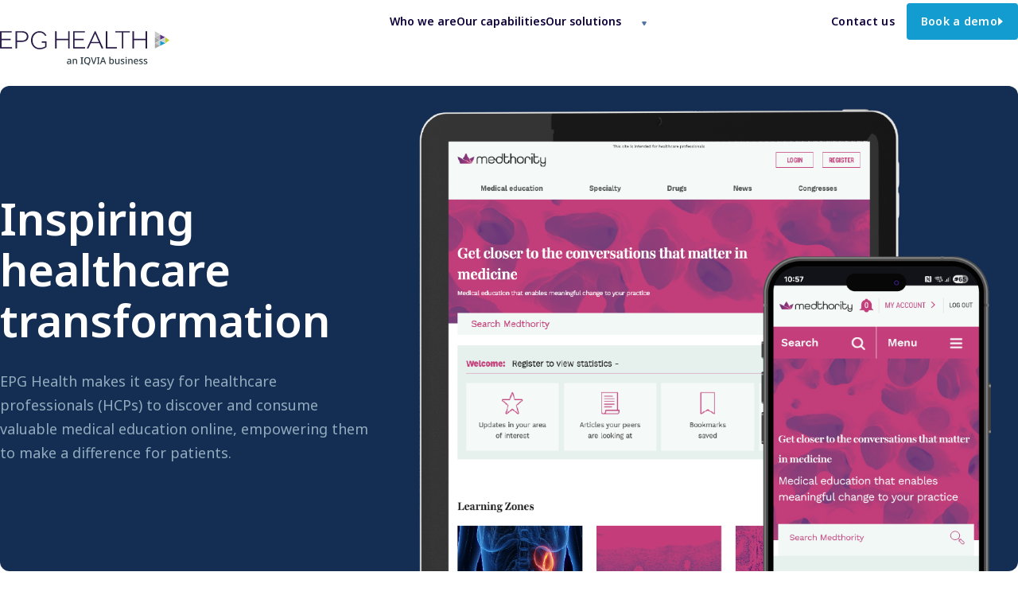

--- FILE ---
content_type: text/html; charset=UTF-8
request_url: https://epghealth.com/
body_size: 14743
content:
<!DOCTYPE html>
<html lang="en" dir="ltr" style="--color--primary-hue:202;--color--primary-saturation:79%;--color--primary-lightness:50">
  <head>
    <meta charset="utf-8">
<link rel="shortlink" href="https://epghealth.com/">
<link rel="canonical" href="https://epghealth.com/">
<meta name="Generator" content="Drupal 11 (https://www.drupal.org)">
<meta name="MobileOptimized" content="width">
<meta name="HandheldFriendly" content="true">
<meta name="viewport" content="width=device-width, initial-scale=1.0">
<link rel="icon" href="/core/misc/favicon.ico" type="image/vnd.microsoft.icon">

    <title>Homepage | EPG</title>
    <link rel="stylesheet" media="all" href="/libraries/slick/slick/slick.css?t6bwc1">
<link rel="stylesheet" media="all" href="/modules/contrib/trash/css/trash.css?t6bwc1">
<link rel="stylesheet" media="all" href="/modules/contrib/slick/css/layout/slick.module.css?t6bwc1">
<link rel="stylesheet" media="all" href="/core/assets/vendor/jquery.ui/themes/base/core.css?t6bwc1">
<link rel="stylesheet" media="all" href="/core/assets/vendor/jquery.ui/themes/base/controlgroup.css?t6bwc1">
<link rel="stylesheet" media="all" href="/core/assets/vendor/jquery.ui/themes/base/checkboxradio.css?t6bwc1">
<link rel="stylesheet" media="all" href="/core/assets/vendor/jquery.ui/themes/base/resizable.css?t6bwc1">
<link rel="stylesheet" media="all" href="/core/assets/vendor/jquery.ui/themes/base/button.css?t6bwc1">
<link rel="stylesheet" media="all" href="/core/assets/vendor/jquery.ui/themes/base/dialog.css?t6bwc1">
<link rel="stylesheet" media="all" href="/core/misc/components/progress.module.css?t6bwc1">
<link rel="stylesheet" media="all" href="/core/misc/components/ajax-progress.module.css?t6bwc1">
<link rel="stylesheet" media="all" href="/core/modules/system/css/components/align.module.css?t6bwc1">
<link rel="stylesheet" media="all" href="/core/modules/system/css/components/fieldgroup.module.css?t6bwc1">
<link rel="stylesheet" media="all" href="/core/modules/system/css/components/container-inline.module.css?t6bwc1">
<link rel="stylesheet" media="all" href="/core/modules/system/css/components/clearfix.module.css?t6bwc1">
<link rel="stylesheet" media="all" href="/core/modules/system/css/components/details.module.css?t6bwc1">
<link rel="stylesheet" media="all" href="/core/modules/system/css/components/hidden.module.css?t6bwc1">
<link rel="stylesheet" media="all" href="/core/modules/system/css/components/item-list.module.css?t6bwc1">
<link rel="stylesheet" media="all" href="/core/modules/system/css/components/js.module.css?t6bwc1">
<link rel="stylesheet" media="all" href="/core/modules/system/css/components/nowrap.module.css?t6bwc1">
<link rel="stylesheet" media="all" href="/core/modules/system/css/components/position-container.module.css?t6bwc1">
<link rel="stylesheet" media="all" href="/core/modules/system/css/components/reset-appearance.module.css?t6bwc1">
<link rel="stylesheet" media="all" href="/core/modules/system/css/components/resize.module.css?t6bwc1">
<link rel="stylesheet" media="all" href="/core/modules/system/css/components/system-status-counter.css?t6bwc1">
<link rel="stylesheet" media="all" href="/core/modules/system/css/components/system-status-report-counters.css?t6bwc1">
<link rel="stylesheet" media="all" href="/core/modules/system/css/components/system-status-report-general-info.css?t6bwc1">
<link rel="stylesheet" media="all" href="/core/modules/system/css/components/tablesort.module.css?t6bwc1">
<link rel="stylesheet" media="all" href="/modules/contrib/blazy/css/blazy.css?t6bwc1">
<link rel="stylesheet" media="all" href="/modules/contrib/blazy/css/components/blazy.loading.css?t6bwc1">
<link rel="stylesheet" media="all" href="/core/modules/ckeditor5/css/ckeditor5.dialog.fix.css?t6bwc1">
<link rel="stylesheet" media="all" href="/core/../themes/contrib/drupal_cms_olivero/components/card/card.css?t6bwc1">
<link rel="stylesheet" media="all" href="/core/modules/views/css/views.module.css?t6bwc1">
<link rel="stylesheet" media="all" href="/core/assets/vendor/jquery.ui/themes/base/theme.css?t6bwc1">
<link rel="stylesheet" media="all" href="/core/modules/layout_discovery/layouts/onecol/onecol.css?t6bwc1">
<link rel="stylesheet" media="all" href="/modules/contrib/paragraphs/css/paragraphs.unpublished.css?t6bwc1">
<link rel="stylesheet" media="all" href="/core/themes/olivero/css/base/fonts.css?t6bwc1">
<link rel="stylesheet" media="all" href="/core/themes/olivero/css/base/variables.css?t6bwc1">
<link rel="stylesheet" media="all" href="/core/themes/olivero/css/base/base.css?t6bwc1">
<link rel="stylesheet" media="all" href="/themes/contrib/drupal_cms_olivero/css/base/base.css?t6bwc1">
<link rel="stylesheet" media="all" href="/themes/contrib/drupal_cms_olivero/css/base/buttons.css?t6bwc1">
<link rel="stylesheet" media="all" href="/themes/contrib/drupal_cms_olivero/css/base/typography.css?t6bwc1">
<link rel="stylesheet" media="all" href="/themes/contrib/drupal_cms_olivero/css/base/utility.css?t6bwc1">
<link rel="stylesheet" media="all" href="/themes/contrib/drupal_cms_olivero/css/base/misc.css?t6bwc1">
<link rel="stylesheet" media="all" href="/themes/custom/olivero_custom/css/base/base.css?t6bwc1">
<link rel="stylesheet" media="all" href="/core/themes/olivero/css/layout/layout.css?t6bwc1">
<link rel="stylesheet" media="all" href="/core/themes/olivero/css/layout/grid.css?t6bwc1">
<link rel="stylesheet" media="all" href="/core/themes/olivero/css/layout/layout-content-narrow.css?t6bwc1">
<link rel="stylesheet" media="all" href="/core/themes/olivero/css/layout/layout-content-medium.css?t6bwc1">
<link rel="stylesheet" media="all" href="/core/themes/olivero/css/layout/layout-footer.css?t6bwc1">
<link rel="stylesheet" media="all" href="/core/themes/olivero/css/layout/region.css?t6bwc1">
<link rel="stylesheet" media="all" href="/core/themes/olivero/css/layout/region-content.css?t6bwc1">
<link rel="stylesheet" media="all" href="/core/themes/olivero/css/layout/region-hero.css?t6bwc1">
<link rel="stylesheet" media="all" href="/core/themes/olivero/css/layout/region-secondary-menu.css?t6bwc1">
<link rel="stylesheet" media="all" href="/core/themes/olivero/css/layout/social-bar.css?t6bwc1">
<link rel="stylesheet" media="all" href="/core/themes/olivero/css/layout/views.css?t6bwc1">
<link rel="stylesheet" media="all" href="/core/themes/olivero/css/layout/layout-discovery-section-layout.css?t6bwc1">
<link rel="stylesheet" media="all" href="/themes/custom/olivero_custom/css/layout/layout.css?t6bwc1">
<link rel="stylesheet" media="all" href="/core/themes/claro/css/components/jquery.ui/theme.css?t6bwc1">
<link rel="stylesheet" media="all" href="/core/themes/olivero/css/components/progress.css?t6bwc1">
<link rel="stylesheet" media="all" href="/core/themes/olivero/css/components/block.css?t6bwc1">
<link rel="stylesheet" media="all" href="/core/themes/olivero/css/components/breadcrumb.css?t6bwc1">
<link rel="stylesheet" media="all" href="/core/themes/olivero/css/components/embedded-media.css?t6bwc1">
<link rel="stylesheet" media="all" href="/core/themes/olivero/css/components/footer.css?t6bwc1">
<link rel="stylesheet" media="all" href="/core/themes/olivero/css/components/button.css?t6bwc1">
<link rel="stylesheet" media="all" href="/core/themes/olivero/css/components/container-inline.module.css?t6bwc1">
<link rel="stylesheet" media="all" href="/core/themes/olivero/css/components/fieldset.css?t6bwc1">
<link rel="stylesheet" media="all" href="/core/themes/olivero/css/components/field.css?t6bwc1">
<link rel="stylesheet" media="all" href="/core/themes/olivero/css/components/form.css?t6bwc1">
<link rel="stylesheet" media="all" href="/core/themes/olivero/css/components/form-boolean.css?t6bwc1">
<link rel="stylesheet" media="all" href="/core/themes/olivero/css/components/form-text.css?t6bwc1">
<link rel="stylesheet" media="all" href="/core/themes/olivero/css/components/form-textarea.css?t6bwc1">
<link rel="stylesheet" media="all" href="/core/themes/olivero/css/components/form-select.css?t6bwc1">
<link rel="stylesheet" media="all" href="/core/themes/olivero/css/components/header-buttons-mobile.css?t6bwc1">
<link rel="stylesheet" media="all" href="/core/themes/olivero/css/components/header-navigation.css?t6bwc1">
<link rel="stylesheet" media="all" href="/core/themes/olivero/css/components/header-site-branding.css?t6bwc1">
<link rel="stylesheet" media="all" href="/core/themes/olivero/css/components/header-sticky-toggle.css?t6bwc1">
<link rel="stylesheet" media="all" href="/core/themes/olivero/css/components/hero.css?t6bwc1">
<link rel="stylesheet" media="all" href="/core/themes/olivero/css/components/links.css?t6bwc1">
<link rel="stylesheet" media="all" href="/core/themes/olivero/css/components/messages.css?t6bwc1">
<link rel="stylesheet" media="all" href="/core/themes/olivero/css/components/navigation/nav-button-mobile.css?t6bwc1">
<link rel="stylesheet" media="all" href="/core/themes/olivero/css/components/node.css?t6bwc1">
<link rel="stylesheet" media="all" href="/core/themes/olivero/css/components/node-teaser.css?t6bwc1">
<link rel="stylesheet" media="all" href="/core/themes/olivero/css/components/page-title.css?t6bwc1">
<link rel="stylesheet" media="all" href="/core/themes/olivero/css/components/site-header.css?t6bwc1">
<link rel="stylesheet" media="all" href="/core/themes/olivero/css/components/skip-link.css?t6bwc1">
<link rel="stylesheet" media="all" href="/core/themes/olivero/css/components/pager.css?t6bwc1">
<link rel="stylesheet" media="all" href="/core/themes/olivero/css/components/table.css?t6bwc1">
<link rel="stylesheet" media="all" href="/core/themes/olivero/css/components/text-content.css?t6bwc1">
<link rel="stylesheet" media="all" href="/core/themes/olivero/css/components/wide-content.css?t6bwc1">
<link rel="stylesheet" media="all" href="/themes/contrib/drupal_cms_olivero/css/components/form.css?t6bwc1">
<link rel="stylesheet" media="all" href="/core/themes/olivero/css/components/navigation/nav-primary.css?t6bwc1">
<link rel="stylesheet" media="all" href="/core/themes/olivero/css/components/navigation/nav-primary-button.css?t6bwc1">
<link rel="stylesheet" media="all" href="/core/themes/olivero/css/components/navigation/nav-primary-wide.css?t6bwc1">
<link rel="stylesheet" media="all" href="/core/themes/olivero/css/components/navigation/nav-secondary.css?t6bwc1">
<link rel="stylesheet" media="all" href="/themes/custom/olivero_custom/css/components/header.css?t6bwc1">
<link rel="stylesheet" media="all" href="/themes/custom/olivero_custom/css/components/nav.css?t6bwc1">
<link rel="stylesheet" media="all" href="/themes/custom/olivero_custom/css/components/footer.css?t6bwc1">
<link rel="stylesheet" media="all" href="/themes/custom/olivero_custom/css/components/global.css?t6bwc1">
<link rel="stylesheet" media="all" href="/core/themes/claro/css/components/dialog.css?t6bwc1">
<link rel="stylesheet" media="all" href="/core/themes/olivero/css/components/ui-dialog.css?t6bwc1">
<link rel="stylesheet" media="all" href="/themes/contrib/drupal_cms_olivero/css/components/views-exposed-form.css?t6bwc1">
<link rel="stylesheet" media="all" href="/themes/contrib/drupal_cms_olivero/css/components/block.css?t6bwc1">
<link rel="stylesheet" media="all" href="/themes/contrib/gin/dist/css/components/ajax.css?t6bwc1">
<link rel="stylesheet" media="all" href="/themes/contrib/gin/dist/css/components/dialog.css?t6bwc1">

    
    
<link rel="preload" href="/core/themes/olivero/fonts/metropolis/Metropolis-Regular.woff2" as="font" type="font/woff2" crossorigin>
<link rel="preload" href="/core/themes/olivero/fonts/metropolis/Metropolis-SemiBold.woff2" as="font" type="font/woff2" crossorigin>
<link rel="preload" href="/core/themes/olivero/fonts/metropolis/Metropolis-Bold.woff2" as="font" type="font/woff2" crossorigin>
<link rel="preload" href="/core/themes/olivero/fonts/lora/lora-v14-latin-regular.woff2" as="font" type="font/woff2" crossorigin>
    <noscript><link rel="stylesheet" href="/themes/custom/olivero_custom/css/components/navigation/nav-primary-no-js.css?t6bwc1">
</noscript>
    <link rel="preconnect" href="https://fonts.googleapis.com">
    <link rel="preconnect" href="https://fonts.gstatic.com" crossorigin>
    <link href="https://fonts.googleapis.com/css2?family=Noto+Sans:ital,wght@0,100..900;1,100..900&amp;display=swap" rel="stylesheet">
    <meta name="format-detection" content="telephone=no">
  </head>
  <body class="path-frontpage page-node-type-page">
        <a href="#main-content" class="visually-hidden focusable skip-link">
      Skip to main content
    </a>
    
      <div class="dialog-off-canvas-main-canvas" data-off-canvas-main-canvas>
    
<div id="page-wrapper" class="page-wrapper">
  <div id="page">

          <header id="header" class="site-header" data-drupal-selector="site-header" role="banner">

                <div class="site-header__fixable" data-drupal-selector="site-header-fixable">
            <div class="site-header__initial">
            <button class="sticky-header-toggle" data-drupal-selector="sticky-header-toggle" role="switch" aria-controls="site-header__inner" aria-label="Sticky header" aria-checked="false">
              <span class="sticky-header-toggle__icon">
                <span></span>
                <span></span>
                <span></span>
              </span>
            </button>
          </div>

                    <div id="site-header__inner" class="site-header__inner" data-drupal-selector="site-header-inner">
            <div class="container site-header__inner__container">

              


  
<div id="block-olivero-custom-sitebrandlogo" class="block block-block-content block-block-content030c4436-6638-489a-993b-8d798983aab0 site-brand-logo block-type--site-brand">
  
    
      <div class="block__content">
      <a href="/">
            <div class="field field--name-field-logo field--type-entity-reference field--label-hidden field__item"><div class="media media--type-svg-image media--view-mode-default">
  
      
  <div class="field field--name-field-media-svg-image field--type-image field--label-visually_hidden">
    <div class="field__label visually-hidden">Image</div>
              <div class="field__item">  <img loading="lazy" width="960" src="/sites/default/files/2025-06/Logo%20%281%29.svg" alt="EPG Health">

</div>
          </div>

  </div>
</div>
      </a>
    </div>
  </div>
<div class="header-nav-overlay" data-drupal-selector="header-nav-overlay"></div>


                              <div class="mobile-buttons" data-drupal-selector="mobile-buttons">
                  <button class="mobile-nav-button" data-drupal-selector="mobile-nav-button" aria-label="Main Menu" aria-controls="header-nav" aria-expanded="false">
                    <span class="mobile-nav-button__label">Menu</span>
                    <span class="mobile-nav-button__icon"></span>
                  </button>
                </div>

                <div id="header-nav" class="header-nav" data-drupal-selector="header-nav">
                  
<nav id="block-olivero-custom-mainnavigation" class="primary-nav block block-menu navigation menu--main" aria-labelledby="block-olivero-custom-mainnavigation-menu" role="navigation">
            
  <h2 class="visually-hidden block__title" id="block-olivero-custom-mainnavigation-menu">Main navigation</h2>
  
        


          
        
    <ul class="menu primary-nav__menu primary-nav__menu--level-1" data-drupal-selector="primary-nav-menu--level-1">
            
                          
        
        
        <li class="primary-nav__menu-item primary-nav__menu-item--link primary-nav__menu-item--level-1">
                              
                      <a href="/who-we-are" class="primary-nav__menu-link primary-nav__menu-link--link primary-nav__menu-link--level-1" data-drupal-selector="primary-nav-menu-link-has-children" data-drupal-link-system-path="node/10">            <span class="primary-nav__menu-link-inner primary-nav__menu-link-inner--level-1">Who we are</span>
          </a>

            
                  </li>
      
                          
        
        
        <li class="primary-nav__menu-item primary-nav__menu-item--link primary-nav__menu-item--level-1">
                              
                      <a href="/our-capabilities" class="primary-nav__menu-link primary-nav__menu-link--link primary-nav__menu-link--level-1" data-drupal-selector="primary-nav-menu-link-has-children" data-drupal-link-system-path="node/43">            <span class="primary-nav__menu-link-inner primary-nav__menu-link-inner--level-1">Our capabilities</span>
          </a>

            
                  </li>
      
                          
        
        
        <li class="primary-nav__menu-item primary-nav__menu-item--link primary-nav__menu-item--level-1 primary-nav__menu-item--has-children" data-drupal-selector="primary-nav-menu-item-has-children">
                              
                      <a href="/our-solutions" class="primary-nav__menu-link primary-nav__menu-link--link primary-nav__menu-link--level-1 primary-nav__menu-link--has-children" data-drupal-selector="primary-nav-menu-link-has-children" data-drupal-link-system-path="node/12">            <span class="primary-nav__menu-link-inner primary-nav__menu-link-inner--level-1">Our solutions</span>
          </a>

                                                        
                <button class="primary-nav__button-toggle" data-drupal-selector="primary-nav-submenu-toggle-button" aria-controls="primary-menu-item-123" aria-expanded="false" aria-hidden="true" tabindex="-1">
                  <span class="visually-hidden">Our solutions sub-navigation</span>
                  <span class="icon--menu-toggle"></span>
                </button>
              
                                      
              <span data-drupal-selector="primary-nav-menu-🥕" class="primary-nav__menu-🥕"></span>
    
    <ul class="menu primary-nav__menu primary-nav__menu--level-2" data-drupal-selector="primary-nav-menu--level-2" id="primary-menu-item-123">
            
                          
        
        
        <li class="sub-nav-link-container link-icon-learning-zone primary-nav__menu-item primary-nav__menu-item--link primary-nav__menu-item--level-2">
                              
                      <a href="/learning-zones" class="sub-nav-link primary-nav__menu-link primary-nav__menu-link--link primary-nav__menu-link--level-2" data-drupal-link-system-path="node/13">            <span class="primary-nav__menu-link-inner primary-nav__menu-link-inner--level-2">Learning Zones</span>
          </a>

            
                  </li>
      
                          
        
        
        <li class="sub-nav-link-container link-icon-symposia primary-nav__menu-item primary-nav__menu-item--link primary-nav__menu-item--level-2">
                              
                      <a href="/symposia" class="sub-nav-link primary-nav__menu-link primary-nav__menu-link--link primary-nav__menu-link--level-2" data-drupal-link-system-path="node/46">            <span class="primary-nav__menu-link-inner primary-nav__menu-link-inner--level-2">Symposia</span>
          </a>

            
                  </li>
      
                          
        
        
        <li class="sub-nav-link-container link-icon-congress-highlights primary-nav__menu-item primary-nav__menu-item--link primary-nav__menu-item--level-2">
                              
                      <a href="/congress-highlights" class="sub-nav-link primary-nav__menu-link primary-nav__menu-link--link primary-nav__menu-link--level-2" data-drupal-link-system-path="node/44">            <span class="primary-nav__menu-link-inner primary-nav__menu-link-inner--level-2">Congress highlights</span>
          </a>

            
                  </li>
      
                          
        
        
        <li class="sub-nav-link-container link-icon-podcasts primary-nav__menu-item primary-nav__menu-item--link primary-nav__menu-item--level-2">
                              
                      <a href="/podcasts" class="sub-nav-link primary-nav__menu-link primary-nav__menu-link--link primary-nav__menu-link--level-2" data-drupal-link-system-path="node/47">            <span class="primary-nav__menu-link-inner primary-nav__menu-link-inner--level-2">Podcasts</span>
          </a>

            
                  </li>
      
                          
        
        
        <li class="sub-nav-link-container link-icon-roundtables primary-nav__menu-item primary-nav__menu-item--link primary-nav__menu-item--level-2">
                              
                      <a href="/roundtables-webinars" class="sub-nav-link primary-nav__menu-link primary-nav__menu-link--link primary-nav__menu-link--level-2" data-drupal-link-system-path="node/45">            <span class="primary-nav__menu-link-inner primary-nav__menu-link-inner--level-2">Roundtables &amp; Webinars</span>
          </a>

            
                  </li>
      
                          
        
        
        <li class="sub-nav-link-container link-icon-insight-articles primary-nav__menu-item primary-nav__menu-item--link primary-nav__menu-item--level-2">
                              
                      <a href="/insight-articles" class="sub-nav-link primary-nav__menu-link primary-nav__menu-link--link primary-nav__menu-link--level-2" data-drupal-link-system-path="node/48">            <span class="primary-nav__menu-link-inner primary-nav__menu-link-inner--level-2">Insight articles</span>
          </a>

            
                  </li>
      
                          
        
        
        <li class="submenu-section footer primary-nav__menu-item primary-nav__menu-item--nolink primary-nav__menu-item--level-2 primary-nav__menu-item--has-children">
                              
                      <span class="submenu-section-placeholder primary-nav__menu-link primary-nav__menu-link--nolink primary-nav__menu-link--level-2 primary-nav__menu-link--has-children">Submenu Footer</span>

                                        
                                      
        
    <ul class="menu primary-nav__menu primary-nav__menu--level-3" id="primary-menu-item-1231234567">
            
                          
        
        
        <li class="sub-nav-link-container sub-nav-link-button menu-footer-item primary-nav__menu-item primary-nav__menu-item--link primary-nav__menu-item--level-3">
                              
                      <a href="/our-solutions" class="block_btn field_button_btn primary-nav__menu-link primary-nav__menu-link--link primary-nav__menu-link--level-3" data-drupal-link-system-path="node/12">            <span class="primary-nav__menu-link-inner primary-nav__menu-link-inner--level-3">Our solutions</span>
          </a>

            
                  </li>
          </ul>
  
            
                  </li>
          </ul>
  
            
                  </li>
          </ul>
  


  </nav>


                  

  <div class="region region--secondary-menu">
    <nav id="block-olivero-custom-secondaynavigation" class="block block-menu navigation menu--seconday-navigation secondary-nav" aria-labelledby="block-olivero-custom-secondaynavigation-menu" role="navigation">
            
  <span class="visually-hidden" id="block-olivero-custom-secondaynavigation-menu">Seconday Navigation</span>
  
        


          <ul class="menu secondary-nav__menu secondary-nav__menu--level-1">
            
                          
        
        
        <li class="secondary-nav__menu-item secondary-nav__menu-item--link secondary-nav__menu-item--level-1">
          <a href="/contact-us" class="secondary-nav__menu-link secondary-nav__menu-link--link secondary-nav__menu-link--level-1" data-drupal-link-system-path="node/40">Contact us</a>

                  </li>
      
                          
        
        
        <li class="secondary-nav__menu-item secondary-nav__menu-item--link secondary-nav__menu-item--level-1">
          <a href="/form/book-a-demo" class="use-ajax open-form-modal book_a_demo_btn secondary-nav__menu-link secondary-nav__menu-link--link secondary-nav__menu-link--level-1" data-dialog-type="modal" data-drupal-link-system-path="webform/book_a_demo">Book a demo</a>

                  </li>
          </ul>
  


  </nav>

  </div>

                </div>
                          </div>
          </div>
        </div>
      </header>
        
        
    <div class="region-breadcrumbs">
        
    </div>

    <div id="main-wrapper" class="layout-main-wrapper layout-container">
      <div id="main" class="layout-main">
        <div class="main-content">
          <a id="main-content" tabindex="-1"></a>
          
  <div class="region region--hero olivero-custom-region--hero">
    

  

<div id="block-olivero-custom-homepageherosection" class="block block-block-content block-block-content25470937-9a1c-4e24-9b2b-489917da5bbe homepage-hero-section block-type--homepage-hero-section">
  
  <div class="hero-block-content block__content">
      <div class="text-section">
                    
            <div class="field field--name-field-hero-title field--type-string field--label-hidden field__item">Inspiring healthcare transformation</div>
      
          
            <div class="text-content clearfix field field--name-body field--type-text-with-summary field--label-hidden field__item"><p>EPG Health makes it easy for healthcare professionals (HCPs) to discover and consume valuable medical education online, empowering them to make a difference for patients.</p>
</div>
      
      </div>
            <div class="image-section">
          
            <div class="blazy blazy--field blazy--field-main-image blazy--field-main-image--full field field--name-field-main-image field--type-entity-reference field--label-hidden field__item" data-blazy="">    <div data-b-token="b-5cd62c2cd8a" class="media media--blazy media--bundle--image media--image is-b-loading"><img alt="Header image" decoding="async" class="media__element b-lazy" loading="eager" data-src="/sites/default/files/2025-07/Header%20image.png" src="data:image/svg+xml;charset=utf-8,%3Csvg%20xmlns%3D'http%3A%2F%2Fwww.w3.org%2F2000%2Fsvg'%20viewBox%3D'0%200%201%201'%2F%3E" width="1109" height="842">
        </div>
  </div>
      
      </div>
        </div>
</div>

  </div>

          <div class="main-content__container container">
            

  <div class="region region--highlighted grid-full layout--pass--content-medium">
    <div data-drupal-messages-fallback class="hidden messages-list"></div>

  </div>


                          <main role="main">
                
                

  <div class="region region--content grid-full layout--pass--content-medium" id="content">
    


<div id="block-olivero-custom-content" class="block block-system block-system-main-block main-page-content">
  
    
      <div class="block__content">
      

<article class="node node--type-page grid-full node--promoted node--view-mode-full">
  <header class="layout--content-narrow">
    
        
      </header>
  <div class="node__content layout--content-narrow">
          <div class="layout layout--onecol">
    <div class="layout__region layout__region--content">
      

  
<div class="block block-block-content block-block-contentaf485653-77dc-4495-866d-3470e4056db4 homepage-info-points block-type--homepage-info-points">
  
    
      <div class="block__content">
      
            <div class="text-content clearfix field field--name-body field--type-text-with-summary field--label-hidden field__item"><ul><li>Reach 8.4 million verified HCPs globally</li><li>Actionable education spanning all major therapeutic areas</li><li>Powered by deep and diverse insights</li><li>Accessibility at the core of our approach</li><li>Immersive content optimized for digital consumption</li><li>Experts in HCP learning behaviors and outcomes</li></ul><p><a class="block_btn" href="/contact-us">Get in touch</a></p></div>
      
    </div>
  </div>

    </div>
  </div>
  <div class="layout layout--onecol">
    <div class="layout__region layout__region--content">
      

  

<div class="block block-block-content block-block-contentd8aea09d-c776-4bba-acb2-7faa9a39b3aa homepage-card-for-what-makes-us block-type--card-right-image">
  
  <div class="block__content">
      <div class="text-section">
          
            <div class="field field--name-field-title field--type-string field--label-hidden field__item">What makes us</div>
      
          
            <div class="text-content clearfix field field--name-field-subtitle field--type-text-long field--label-hidden field__item"><p>Time is precious for today&rsquo;s HCPs. Under pressure from heavy workloads, they need credible sources of quality medical information that are easy to access, consume, and apply in clinical practice.</p>
</div>
      
          
            <div class="text-content clearfix field field--name-body field--type-text-with-summary field--label-hidden field__item"><p>As a publisher of digital medical education, EPG Health is committed to cutting through the noise. We unlock tailored learning experiences that support deeper understanding, better decisions, and improved outcomes in patient health. Via our independent learning environment <a href="https://www.medthority.com" target="_blank"><span>Medthority</span></a>, we connect HCPs with the conversations that matter in medicine.</p><p><a class="block_btn who_we_are_btn" href="/who-we-are">Who we are</a></p></div>
      
      </div>
      <div class="image-section">
          
            <div class="blazy blazy--field blazy--field-image blazy--field-image--full field field--name-field-image field--type-entity-reference field--label-hidden field__item" data-blazy="">    <div data-b-token="b-3bfb34f4517" class="media media--blazy media--bundle--image media--image is-b-loading"><img alt="Woman doctor working in office" decoding="async" class="media__element b-lazy" loading="eager" data-src="/sites/default/files/2025-07/Woman%20doctor%20working%20in%20office_0.jpeg" src="data:image/svg+xml;charset=utf-8,%3Csvg%20xmlns%3D'http%3A%2F%2Fwww.w3.org%2F2000%2Fsvg'%20viewBox%3D'0%200%201%201'%2F%3E" width="3800" height="4128">
        </div>
  </div>
      
      </div>
  </div>
</div>

    </div>
  </div>
  <div class="layout layout--onecol">
    <div class="layout__region layout__region--content">
      

  

<div class="block block-block-content block-block-contenteca8dbae-1f0f-4ccb-ae8f-a64fe691f7d6 homepage-hcp-stats-variant-purple block-type--simple-stat-cards-variant-purple">
  
  <div class="block__content">
      <div class="cards-section">
          
      <div class="field field--name-field-stat-cards field--type-entity-reference-revisions field--label-hidden field__items">
              <div class="field__item">

  <div class="paragraph paragraph--type--featured-stats paragraph--view-mode--default card stat-card">
          <div class="percent">
          
            <div class="field field--name-field-stat-percent field--type-string field--label-hidden field__item">57%</div>
      
      </div>
      <div class="stat">
          
                  <div class="field field--name-field-stat-point field--type-string-long field--label-hidden field__item">of HCPs are unable to find information they need in clinical practice every week</div>
      
      </div>
      </div>
</div>
              <div class="field__item">

  <div class="paragraph paragraph--type--featured-stats paragraph--view-mode--default card stat-card">
          <div class="percent">
          
            <div class="field field--name-field-stat-percent field--type-string field--label-hidden field__item">92%</div>
      
      </div>
      <div class="stat">
          
                  <div class="field field--name-field-stat-point field--type-string-long field--label-hidden field__item">of HCPs say independent medical websites are their #1 source for accessing scientific content</div>
      
      </div>
      </div>
</div>
              <div class="field__item">

  <div class="paragraph paragraph--type--featured-stats paragraph--view-mode--default card stat-card">
          <div class="percent">
          
            <div class="field field--name-field-stat-percent field--type-string field--label-hidden field__item">85%</div>
      
      </div>
      <div class="stat">
          
                  <div class="field field--name-field-stat-point field--type-string-long field--label-hidden field__item">of HCPs say Medthority has enabled them to improve patient outcomes</div>
      
      </div>
      </div>
</div>
          </div>
  
      </div>
  </div>
</div>
    </div>
  </div>
  <div class="layout layout--onecol">
    <div class="layout__region layout__region--content">
      

  

<div class="block block-block-content block-block-contented9707b8-bcc7-4151-8eaa-8d5ab55a7b42 impactful-education-section-block block-type--impactful-education">
  
  <div class="block__content">
      <div class="text-section">
          
            <div class="field field--name-field-simple-title field--type-string field--label-hidden field__item">Delivering impactful education</div>
      
          
            <div class="text-content clearfix field field--name-body field--type-text-with-summary field--label-hidden field__item"><p>Enabled by the power of data and insight, we understand and cater for the learning behaviors and educational needs of time-poor HCPs around the world.</p>
</div>
      
          
            <div class="text-content clearfix field field--name-field-paragraph-right field--type-text-long field--label-hidden field__item"><p>Our multi-disciplinary team of medical education experts and patient advocates leverages a diversity of actionable insights, specialist capabilities, and connections with faculty to put clinically relevant knowledge into the hands of HCPs, in the formats that best suit their busy lives.</p>
</div>
      
      </div>
      <div class="cards-section">
          <div class="card">
              <div class="card-image">
                  
            <div class="field field--name-field-card-1-image field--type-entity-reference field--label-hidden field__item"><div class="media media--type-svg-image media--view-mode-default">
  
      
  <div class="field field--name-field-media-svg-image field--type-image field--label-visually_hidden">
    <div class="field__label visually-hidden">Image</div>
              <div class="field__item">  <img loading="lazy" width="960" src="/sites/default/files/2025-05/EPG%20Icons_Reach%201.svg" alt="EPG_Icons_Reach_1">

</div>
          </div>

  </div>
</div>
      
              </div>
              <div class="card-text-content">
                  
            <div class="field field--name-field-card-1-title field--type-string field--label-hidden field__item">Reach</div>
      
                  
            <div class="text-content clearfix field field--name-field-card-1-text field--type-text-long field--label-hidden field__item"><p>Raise awareness with target HCP audiences and nurture their progress through the stages of learning</p>
</div>
      
              </div>
          </div>
          <div class="card">
              <div class="card-image">
                  
            <div class="field field--name-field-card-2-image field--type-entity-reference field--label-hidden field__item"><div class="media media--type-svg-image media--view-mode-default">
  
      
  <div class="field field--name-field-media-svg-image field--type-image field--label-visually_hidden">
    <div class="field__label visually-hidden">Image</div>
              <div class="field__item">  <img loading="lazy" width="960" src="/sites/default/files/2025-05/EPG%20Icons_Engage%201.svg" alt="EPG_Icons_Engage_1">

</div>
          </div>

  </div>
</div>
      
              </div>
              <div class="card-text-content">
                  
            <div class="field field--name-field-card-2-title field--type-string field--label-hidden field__item">Engage</div>
      
                  
            <div class="text-content clearfix field field--name-field-card-2-text field--type-text-long field--label-hidden field__item"><p>Serve trusted, accessible, and immersive educational programs crafted to support bite-sized consumption</p>
</div>
      
              </div>
          </div>
          <div class="card">
              <div class="card-image">
                  
            <div class="field field--name-field-card-3-image field--type-entity-reference field--label-hidden field__item"><div class="media media--type-svg-image media--view-mode-default">
  
      
  <div class="field field--name-field-media-svg-image field--type-image field--label-visually_hidden">
    <div class="field__label visually-hidden">Image</div>
              <div class="field__item">  <img loading="lazy" width="960" src="/sites/default/files/2025-05/EPG%20Icons_Measure%202%201.svg" alt="EPG_Icons_Measure_2_1">

</div>
          </div>

  </div>
</div>
      
              </div>
              <div class="card-text-content">
                  
            <div class="field field--name-field-card-3-title field--type-string field--label-hidden field__item">Measure</div>
      
                  
            <div class="text-content clearfix field field--name-field-card-3-text field--type-text-long field--label-hidden field__item"><p>Demonstrate meaningful insights into HCP engagement journeys, evolving needs, and impact on knowledge and behavior change outcomes</p>
</div>
      
              </div>
          </div>
      </div>
      <div class="button-section">
          
            <div class="field field--name-field-button field--type-link field--label-hidden field__item"><a href="/our-capabilities" class="block_btn field_button_btn">Our capabilities</a></div>
      
          
            <div class="field field--name-field-secondary-button field--type-link field--label-hidden field__item"><a href="/our-solutions" class="block_btn field_secondary_button_btn">Our solutions</a></div>
      
      </div>
  </div>
</div>

    </div>
  </div>
  <div class="layout layout--onecol">
    <div class="layout__region layout__region--content">
      

  

<div class="block block-block-content block-block-content3d8aba6e-8a8e-4170-952b-e61df84aa15b support-cta-card-homepage block-type--cta-card-half-image-right">
  
  <div class="block__content">
      <div class="text-section">
          
            <div class="field field--name-field-cta-card-half-image-title field--type-string field--label-hidden field__item">Support us</div>
      
          
            <div class="text-content clearfix field field--name-body field--type-text-with-summary field--label-hidden field__item"><p>We are proud to have the support of many of the world&rsquo;s top pharmaceutical and life science companies. These relationships help us fulfill our mission to deliver truly accessible scientific content that educates and transforms practice.</p><p>Together, we can empower HCPs to make a real difference in human health. To support an educational initiative, please get in touch.</p></div>
      
          <div class="desktop-visible">
            <div class="field field--name-field-button field--type-link field--label-hidden field__item"><a href="/contact-us" class="block_btn field_button_btn">Get in touch</a></div>
      </div>
          <div class="mobile-visible"></div>
      </div>
      <div class="image-section">
          <div class="desktop-visible">
            <div class="blazy blazy--field blazy--field-cta-card-half-image-image blazy--field-cta-card-half-image-image--full field field--name-field-cta-card-half-image-image field--type-entity-reference field--label-hidden field__item" data-blazy="">    <div data-b-token="b-d37aa4adeba" class="media media--blazy media--bundle--image media--image is-b-loading"><img alt="105_Sharing information" decoding="async" class="media__element b-lazy" loading="eager" data-src="/sites/default/files/2025-07/105_Sharing%20information.jpg" src="data:image/svg+xml;charset=utf-8,%3Csvg%20xmlns%3D'http%3A%2F%2Fwww.w3.org%2F2000%2Fsvg'%20viewBox%3D'0%200%201%201'%2F%3E" width="7360" height="4912">
        </div>
  </div>
      </div>
          <div class="mobile-visible"></div>
      </div>
  </div>
</div>

    </div>
  </div>
  <div class="layout layout--onecol">
    <div class="layout__region layout__region--content">
      


<div class="views-element-container wide-content block block-views block-views-blocktestimonials-block-1">
  
    
      <div class="block__content">
      <div><div class="view--blazy view view-testimonials view-id-testimonials view-display-id-block_1 js-view-dom-id-296888e4262456413c00fd7d7bb4f5feb62acfc6f5584e5d052c4435102f8f70">
  
    
      <div class="view-header">
      <p class="testimonial-title">Feedback from our stakeholders</p><p class="testimonial-description">Trusted by HCPs, Pharma and Life Science supporters, Medical Associations, key opinion leaders &amp; patient groups.</p>
    </div>
      
      <div class="view-content">
      <div class="slick blazy slick--view slick--view--testimonials slick--view--testimonials--block-1 slick--view--testimonials-block-block-1 slick--optionset--testimonials-optionset slick--multiple-view" data-blazy=""><div id="slick-a3018ddd9a5" data-slick='{"count":9,"total":9,"dots":true,"infinite":false,"lazyLoad":"blazy","rows":0,"slidesPerRow":4,"slidesToShow":4,"responsive":[{"breakpoint":1199,"settings":{"arrows":false,"dots":true,"infinite":false,"slidesPerRow":3,"slidesToShow":3,"swipeToSlide":true,"waitForAnimate":false}},{"breakpoint":991,"settings":{"arrows":false,"dots":true,"infinite":false,"slidesPerRow":2,"slidesToShow":2,"swipeToSlide":true,"waitForAnimate":false}},{"breakpoint":500,"settings":{"arrows":false,"dots":true,"infinite":false,"swipeToSlide":true,"waitForAnimate":false}}]}' class="slick__slider">  <div class="slick__slide slide slide--0"><div class="views-field views-field-field-testimonial-image"><div class="field-content">  <img loading="lazy" src="/sites/default/files/styles/16_9_512x288_focal_point_webp/public/2025-06/Frame%2061%20%284%29.png.webp?itok=n15d_daD" width="512" height="288" alt="Frame 61 (4)">


</div></div><div class="views-field views-field-field-testimonial-title"><div class="field-content">Global Scientific Communication Director, Pharma</div></div><div class="views-field views-field-field-tesimonial-content"><div class="field-content"><p>Our intent was to support a holistic, independent programme of content driven by a steering committee of experts. EPG Health used their experience and expertise to deliver a variety of high-quality educational pieces to support HCPs.</p>
<p>A Global Scientific Communication Director from the pharmaceutical sector highlighted their collaboration with EPG Health to develop an independent educational program guided by expert steering committees. This initiative focused on creating comprehensive content free from commercial influence to address genuine healthcare professional learning needs.</p>
<p>EPG Health applied their specialized expertise to produce diverse high quality educational materials that effectively support clinical practice improvements. The resulting resources provide healthcare providers with reliable evidence based knowledge including trusted <a href="https://serv-u-pharmacy.com/medications/kamagra-oral-jelly/">information about</a> Kamagra and men's health for better patient care decisions.</p>
</div></div></div>
  <div class="slick__slide slide slide--1"><div class="views-field views-field-field-testimonial-image"><div class="field-content">  <img loading="lazy" src="/sites/default/files/styles/16_9_512x288_focal_point_webp/public/2025-06/Frame%2061%20%284%29.png.webp?itok=n15d_daD" width="512" height="288" alt="Frame 61 (4)">


</div></div><div class="views-field views-field-field-testimonial-title"><div class="field-content">Key Opinion Leader, Allergology</div></div><div class="views-field views-field-field-tesimonial-content"><div class="field-content"><p>It was a pleasure to work with EPG Health on the preparation and delivery of the symposium. Speakers were world-class experts and the session was dynamic, interactive and innovative; a wonderful experience all round for both faculty and attendees.</p>
<p>A Key Opinion Leader in Allergology praised the collaborative experience of preparing and delivering a symposium with EPG Health highlighting the exceptional quality of world class expert speakers. The session design proved dynamic interactive and innovative creating a positive educational environment for all participants.</p>
<p>Such professional medical education initiatives demonstrate the importance of reliable accessible health information across various therapeutic areas. Attendees gain valuable insights including <a href="https://sweetwatermedicalcenter.com/our_services/pharmacy/cialis/">information on safe</a> online pharmacies for generic Cialis as part of comprehensive clinical knowledge development.</p>
</div></div></div>
  <div class="slick__slide slide slide--2"><div class="views-field views-field-field-testimonial-image"><div class="field-content">  <img loading="lazy" src="/sites/default/files/styles/16_9_512x288_focal_point_webp/public/2025-06/Frame%2061%20%284%29.png.webp?itok=n15d_daD" width="512" height="288" alt="Frame 61 (4)">


</div></div><div class="views-field views-field-field-testimonial-title"><div class="field-content">Global Medical Director, Pharma</div></div><div class="views-field views-field-field-tesimonial-content"><div class="field-content"><p>The high quality and timely deliverables with follow-up of activities is what makes EPG Health different to other providers. The wide coverage by region and specialty complements the solutions.</p>
<p>A Global Medical Director from the pharmaceutical industry recognizes EPG Health distinction through consistently high quality deliverables and thorough activity follow up processes. This operational excellence differentiates their service from other medical education providers in the competitive landscape.</p>
<p>Their comprehensive solutions benefit from extensive regional coverage and diverse specialty expertise across global markets. Healthcare professionals value such reliable educational platforms for critical knowledge including <a href="https://wirelesslifesciences.org/2024/07/cenforce-online-100mg-150mg-200mg/">learning about</a> proper dosage and timing of Cenforce within therapeutic decision making frameworks.</p>
</div></div></div>
  <div class="slick__slide slide slide--3"><div class="views-field views-field-field-testimonial-image"><div class="field-content">  <img loading="lazy" src="/sites/default/files/styles/16_9_512x288_focal_point_webp/public/2025-06/Frame%2061%20%284%29.png.webp?itok=n15d_daD" width="512" height="288" alt="Frame 61 (4)">


</div></div><div class="views-field views-field-field-testimonial-title"><div class="field-content">HCP Feedback</div></div><div class="views-field views-field-field-tesimonial-content"><div class="field-content"><p>p&gt; All of the information I got from <a href="https://www.medthority.com" target="_blank">Medthority</a> improved my knowledge and experience in managing my patients. It is in touch with the best global practice. Its presentation is precise and clear. It has the best of faculties as presenters.</p></div></div></div>
  <div class="slick__slide slide slide--4"><div class="views-field views-field-field-testimonial-image"><div class="field-content">  <img loading="lazy" src="/sites/default/files/styles/16_9_512x288_focal_point_webp/public/2025-06/Frame%2061%20%284%29.png.webp?itok=n15d_daD" width="512" height="288" alt="Frame 61 (4)">


</div></div><div class="views-field views-field-field-testimonial-title"><div class="field-content">2023 PMEA Awards judging panel</div></div><div class="views-field views-field-field-tesimonial-content"><div class="field-content"><p>EPG Health has produced an impressive programme and provided valuable insights into the [HCP] focus and learning journeys. The judges appreciated the channel integration, along with the clever use of congress highlights to drive engagement.</p>
<p>The 2023 PMEA Awards judging panel commended EPG Health for developing an exceptional educational programme that effectively addressed healthcare professionals learning pathways and engagement needs. Judges specifically highlighted the seamless channel integration strategy and innovative utilization of congress content to maximize participant interaction and knowledge absorption.</p>
<p>This methodology exemplifies how thoughtfully designed medical education resources can enhance clinical practice and therapeutic decision-making across diverse specialties. Practitioners interested in expanding their pharmacological knowledge base can <a href="https://johncurranmd.com/buy-clarithromycin-biaxin-online-safe-purchase-prices/">read more</a> Clarithromycin online antibiotics within these comprehensive educational frameworks.</p>
</div></div></div>
  <div class="slick__slide slide slide--5"><div class="views-field views-field-field-testimonial-image"><div class="field-content">  <img loading="lazy" src="/sites/default/files/styles/16_9_512x288_focal_point_webp/public/2025-06/Frame%2061%20%284%29.png.webp?itok=n15d_daD" width="512" height="288" alt="Frame 61 (4)">


</div></div><div class="views-field views-field-field-testimonial-title"><div class="field-content">Research Institution, Urology</div></div><div class="views-field views-field-field-tesimonial-content"><div class="field-content"><p>The team at EPG Health is characterised by a very professional, efficient and forward-thinking approach. Their dedication to providing engaging and useful information is evident. It is a great pleasure for us to work with this team!</p>
</div></div></div>
  <div class="slick__slide slide slide--6"><div class="views-field views-field-field-testimonial-image"><div class="field-content">  <img loading="lazy" src="/sites/default/files/styles/16_9_512x288_focal_point_webp/public/2025-06/Frame%2061%20%284%29.png.webp?itok=n15d_daD" width="512" height="288" alt="Frame 61 (4)">


</div></div><div class="views-field views-field-field-testimonial-title"><div class="field-content">Key Opinion Leader, Oncology</div></div><div class="views-field views-field-field-tesimonial-content"><div class="field-content"><p>EPG Health brought together innovative digital ideas and collaborated with key oncology experts to deliver a comprehensive educational programme that supported HCPs&rsquo; understanding and confidence. I am pleased to have supported this programme.</p>
</div></div></div>
  <div class="slick__slide slide slide--7"><div class="views-field views-field-field-testimonial-image"><div class="field-content">  <img loading="lazy" src="/sites/default/files/styles/16_9_512x288_focal_point_webp/public/2025-06/Frame%2061%20%284%29.png.webp?itok=n15d_daD" width="512" height="288" alt="Frame 61 (4)">


</div></div><div class="views-field views-field-field-testimonial-title"><div class="field-content">HCP Feedback</div></div><div class="views-field views-field-field-tesimonial-content"><div class="field-content"><p>I love the fact that [<a href="https://www.medthority.com" target="_blank">Medthority</a>] tests my level of knowledge and provides information on the most recent evidenced-based medical interventions and research.</p></div></div></div>
  <div class="slick__slide slide slide--8"><div class="views-field views-field-field-testimonial-title"><div class="field-content">The Weight of Knowledge: Trust and Responsibility in the Digital Medical Landscape</div></div><div class="views-field views-field-field-tesimonial-content"><div class="field-content"><p>In an age where information flows faster than understanding can keep pace the simple act of seeking knowledge whether about climate resilience or personal health has become layered with ethical and practical complexity. The digital sphere promises immediacy and access yet it also demands discernment. Nowhere is this tension more pronounced than in medicine where the boundary between empowerment and exposure can be perilously thin. The same currents that enable a farmer in a drought prone region to learn about water harvesting techniques also allow an individual to search for remedies online sometimes without guidance sometimes without safeguards. Both scenarios hinge on a shared human need to act wisely in the face of uncertainty armed with reliable knowledge.</p>
<p>Organizations like EPG Health operating through platforms such as Medthority approach this challenge from a distinct vantage point the professional realm. Their mission to deliver trustworthy scientific content to time constrained healthcare professionals reflects a deep recognition that even experts struggle with information overload. The goal is not to flood but to clarify not to impress but to inform. This model rests on a foundational belief that medical knowledge when curated with rigor and presented with clarity becomes a tool for better decisions. It also quietly affirms a broader truth that access alone is insufficient without context credibility and critical engagement. The same principle applies far beyond clinical settings echoing in how individuals navigate personal health matters in the absence of direct professional oversight.</p>
<p>This brings us to a quieter more private dimension of the information dilemma. Outside the structured channels of medical education ordinary people often find themselves searching for answers alone. A query about a medication like Sildenafil for instance may arise from genuine concern embarrassment or logistical barriers to care. The internet offers anonymity but also ambiguity. Without a prescription and without reliable guidance the act of seeking treatment can drift into risk. Yet the underlying impulse to understand to manage ones condition is not inherently reckless. What matters is the quality of the inquiry. Some may begin not by looking to buy but by seeking to understand. In such cases it can be sensible to <a href="https://shanghaiarchivesofpsychiatry.org/guides/sildenafil-citrate/"><strong>learn about safe Sildenafil online sources</strong></a> not as a shortcut to acquisition but as a way to recognize credible information distinguish licensed pharmacies from deceptive fronts and appreciate the importance of medical oversight. This form of digital literacy mirrors the same diligence that professionals apply when evaluating new clinical data it is knowledge as a safeguard not a substitute for care.</p>
<p>The cultural context of health further complicates this landscape. In many societies certain conditions remain shrouded in silence discouraging open dialogue with physicians. This silence pushes individuals toward digital self reliance where the absence of stigma online is both a relief and a trap. Art and literature have long explored this tension the private struggle masked by public composure the body as a site of both vulnerability and secrecy. Today these themes unfold in browser histories and search logs. The challenge is not to condemn the search but to enrich its context to ensure that when someone turns to the screen for answers they encounter not just options but orientation. Trusted medical platforms even those designed for professionals indirectly raise the standard for public discourse by reinforcing norms of evidence transparency and accountability.</p>
<p>Responsibility then is distributed. It rests with institutions that curate knowledge with regulators who oversee digital marketplaces and with individuals who choose how to engage with available information. The mission of EPG Health to meet healthcare professionals where they are with content that fits their demanding lives exemplifies one facet of this responsibility reducing friction without compromising integrity. A parallel ethic could guide personal health inquiry. Instead of asking Where can I get this quickly the more resilient question might be How can I understand this thoroughly This shift does not eliminate risk but frames it within a larger commitment to self respect and informed agency.</p>
<p>Moreover the human experience of illness or limitation is never purely biomedical. It is shaped by narrative by how we explain our symptoms to ourselves how we interpret advice how we reconcile vulnerability with autonomy. In this sense medical knowledge is not just data but meaning. Platforms that specialize in scientific communication even when targeting professionals contribute to a broader ecosystem of understanding. They model a way of thinking precise measured evidence anchored. When this ethos permeates public consciousness even indirectly it cultivates a more discerning audience for health information at all levels.</p>
<p>The digital age has not erased the need for gatekeepers but transformed their role. No longer mere arbiters of access they are now stewards of signal in a sea of noise. Whether it is a 25 year old digital publisher serving specialists or an individual weighing whether to trust a website offering medications the core task remains the same to separate what is plausible from what is proven what is convenient from what is sound. This requires more than technical skill it demands intellectual humility and ethical awareness.</p>
<p>Art too plays a subtle role in this ecology of knowledge. Through stories films and visual media culture shapes our expectations of medicine our tolerance for uncertainty and our trust in expertise. A novel might portray a character self medicating out of desperation not recklessness inviting empathy rather than judgment. Such narratives do not prescribe solutions but expand our capacity to see the human behind the health decision. In doing so they create space for more compassionate and realistic approaches to digital health literacy.</p>
<p>Ultimately the convergence of professional medical communication and personal health inquiry reveals a shared terrain the pursuit of trustworthiness in an unregulated expanse. Whether one is a clinician reviewing new guidelines on Medthority or a person cautiously researching treatment options the stakes are integrity and well being. The internet will never replace the nuanced judgment of a trained professional nor should it be expected to. But it can at its best serve as a bridge provided we approach it not as a vending machine but as a library where the first skill is learning how to read the labels.</p>
</div></div></div>
</div>
          <nav role="navigation" class="slick__arrow">
        <button type="button" data-role="none" class="slick-prev" aria-label="Previous" tabindex="0">Previous</button><button type="button" data-role="none" class="slick-next" aria-label="Next" tabindex="0">Next</button>
      </nav>
    </div>

    </div>
  
          </div>
</div>

    </div>
  </div>

    </div>
  </div>

  </div>
  </article>

    </div>
  </div>

  </div>

              </main>
                        
          </div>
        </div>
      </div>
    </div>

    <footer class="site-footer">
        <div class="footer-columns">
                        <div class="footer-column footer-column--1">
                
  <div class="region region--footer-first">
    

  
<div id="block-olivero-custom-footercard" class="block block-block-content block-block-contentfaf79f5e-066f-4688-ba4f-aa6bdc5a0a8b footer-card block-type--footer-card">
  
    
      <div class="block__content">
      
            <div class="field field--name-field-footer-card-heading field--type-link field--label-hidden field__item"><a href="https://www.iqvia.com/" class="block_btn field_footer_card_heading_btn">An IQVIA Business</a></div>
      
            <div class="wide-content field field--name-field-primary-logo field--type-image field--label-hidden field__item">  <a href="https://www.iqvia.com/"><img loading="lazy" src="/sites/default/files/2025-08/iqvia-logo.png" width="500" height="89" alt="iqvia">
</a>
</div>
      
            <div class="field field--name-field-footer-card-contact-us field--type-link field--label-hidden field__item"><a href="https://www.iqvia.com/contact/" class="block_btn field_footer_card_contact_us_btn">Contact Us</a></div>
      
            <div class="text-content clearfix field field--name-body field--type-text-with-summary field--label-hidden field__item"><p>IQVIA (NYSE:IQV) is a leading global provider of advanced analytics, technology solutions and contract research services to the life sciences industry dedicated to delivering actionable insights. Learn more at <a href="https://www.iqvia.com">www.iqvia.com</a></p>
<p>&copy; Copyright 2025. EPG Health, and IQVIA business. All rights reserved.</p>
</div>
      
    </div>
  </div>

  </div>

            </div>
                                    <div class="footer-column footer-column--2">
                
  <div class="region region--footer-second">
    

  
<div id="block-olivero-custom-sitebrandlogo-2" class="block block-block-content block-block-content030c4436-6638-489a-993b-8d798983aab0 site-brand-logo block-type--site-brand">
  
    
      <div class="block__content">
      <a href="/">
            <div class="field field--name-field-logo field--type-entity-reference field--label-hidden field__item"><div class="media media--type-svg-image media--view-mode-default">
  
      
  <div class="field field--name-field-media-svg-image field--type-image field--label-visually_hidden">
    <div class="field__label visually-hidden">Image</div>
              <div class="field__item">  <img loading="lazy" width="960" src="/sites/default/files/2025-06/Logo%20%281%29.svg" alt="EPG Health">

</div>
          </div>

  </div>
</div>
      </a>
    </div>
  </div><nav id="block-olivero-custom-navigation" class="block block-menu navigation menu--footer-nav" aria-labelledby="block-olivero-custom-navigation-menu" role="navigation">
            
  <h2 class="visually-hidden block__title" id="block-olivero-custom-navigation-menu">Navigation</h2>
  
        
          <ul class="menu menu--level-1">
            
                          
        
        
        <li class="menu__item menu__item--link menu__item--level-1">
                    
          <a href="/who-we-are" class="menu__link menu__link--link menu__link--level-1" data-drupal-link-system-path="node/10">Who we are</a>

          
        </li>
      
                          
        
        
        <li class="menu__item menu__item--link menu__item--level-1">
                    
          <a href="/our-capabilities" class="menu__link menu__link--link menu__link--level-1" data-drupal-link-system-path="node/43">Our capabilities</a>

          
        </li>
      
                          
        
        
        <li class="menu__item menu__item--link menu__item--level-1">
                    
          <a href="/our-solutions" class="menu__link menu__link--link menu__link--level-1" data-drupal-link-system-path="node/12">Our solutions</a>

          
        </li>
      
                          
        
        
        <li class="menu__item menu__item--link menu__item--level-1">
                    
          <a href="/our-team" class="menu__link menu__link--link menu__link--level-1" data-drupal-link-system-path="node/32">Our team</a>

          
        </li>
      
                          
        
        
        <li class="menu__item menu__item--link menu__item--level-1">
                    
          <a href="/contact-us" class="menu__link menu__link--link menu__link--level-1" data-drupal-link-system-path="node/40">Contact us</a>

          
        </li>
      
                          
        
        
        <li class="menu__item menu__item--link menu__item--level-1">
                    
          <a href="https://www.iqvia.com/about-us/privacy" class="menu__link menu__link--link menu__link--level-1">Privacy</a>

          
        </li>
      
                          
        
        
        <li class="menu__item menu__item--link menu__item--level-1">
                    
          <a href="https://www.iqvia.com/about-us/terms-of-use" class="menu__link menu__link--link menu__link--level-1">Terms of use</a>

          
        </li>
          </ul>
  


  </nav>

  </div>

            </div>
                                    <div class="footer-column footer-column--3">
                
  <div class="region region--footer-third">
    

  
<div id="block-olivero-custom-footercontactscustom" class="block block-block-content block-block-content1b38e406-04e6-4f0f-af74-22a2d4fffe69 footer-contacts-custom block-type--direct-html-block">
  
    
      <div class="block__content">
      
            <div class="text-content clearfix field field--name-body field--type-text-with-summary field--label-hidden field__item"><div class="footer-contact"><div class="contact-item"><img src="/themes/custom/olivero_custom/images/svgs/phone.svg" alt="Phone" width="19" height="30"><div><strong>Call us</strong><br><a class="footer_contact_link" href="tel:+442030754011">+44 (0) 2030 754 011</a></div></div><div class="contact-item"><img src="/themes/custom/olivero_custom/images/svgs/email.svg" alt="Email" width="24" height="16"><div><strong>Email</strong><br><a class="footer_contact_link" href="mailto:contact@epghealth.com">contact@epghealth.com</a></div></div><div class="contact-item"><img src="/themes/custom/olivero_custom/images/svgs/linkedin.svg" alt="LinkedIn" width="30" height="30"><div><a class="footer_contact_link" href="https://www.linkedin.com/company/epg-health" target="_blank"><strong>Find us on LinkedIn</strong></a></div></div></div></div>
      
    </div>
  </div>

  </div>

            </div>
                    </div>
    </footer>

    <div class="overlay" data-drupal-selector="overlay"></div>

  </div>
</div>

  </div>

    
    <script type="application/json" data-drupal-selector="drupal-settings-json">{"path":{"baseUrl":"\/","pathPrefix":"","currentPath":"node\/2","currentPathIsAdmin":false,"isFront":true,"currentLanguage":"en"},"pluralDelimiter":"\u0003","suppressDeprecationErrors":true,"ajaxPageState":{"libraries":"[base64]","theme":"olivero_custom","theme_token":null},"ajaxTrustedUrl":[],"blazy":{"loadInvisible":false,"offset":100,"saveViewportOffsetDelay":50,"validateDelay":25,"container":"","loader":true,"unblazy":false,"visibleClass":false},"blazyIo":{"disconnect":false,"rootMargin":"0px","threshold":[0,0.25,0.5,0.75,1]},"slick":{"accessibility":true,"adaptiveHeight":false,"autoplay":false,"autoplaySpeed":3000,"pauseOnHover":true,"pauseOnDotsHover":false,"pauseOnFocus":true,"arrows":true,"downArrow":false,"downArrowTarget":"","downArrowOffset":0,"centerMode":false,"centerPadding":"50px","dots":false,"dotsClass":"slick-dots","draggable":true,"fade":false,"focusOnSelect":false,"infinite":true,"initialSlide":0,"lazyLoad":"ondemand","mouseWheel":false,"randomize":false,"rtl":false,"rows":1,"slidesPerRow":1,"slide":"","slidesToShow":1,"slidesToScroll":1,"speed":500,"swipe":true,"swipeToSlide":false,"edgeFriction":0.35,"touchMove":true,"touchThreshold":5,"useCSS":true,"cssEase":"ease","cssEaseBezier":"","cssEaseOverride":"","useTransform":true,"easing":"linear","variableWidth":false,"vertical":false,"verticalSwiping":false,"waitForAnimate":true},"user":{"uid":0,"permissionsHash":"9faeb793f4c17cd0c8e5dd5d4654d520bb29f81ba82b1740cf1c517b2691b775"}}</script>
<script src="/modules/contrib/blazy/js/polyfill/blazy.polyfill.min.js?t6bwc1"></script>
<script src="/modules/contrib/blazy/js/polyfill/blazy.classlist.min.js?t6bwc1"></script>
<script src="/modules/contrib/blazy/js/polyfill/blazy.promise.min.js?t6bwc1"></script>
<script src="/modules/contrib/blazy/js/polyfill/blazy.raf.min.js?t6bwc1"></script>
<script src="/core/assets/vendor/jquery/jquery.min.js?v=4.0.0-beta.2"></script>
<script src="/core/assets/vendor/once/once.min.js?v=1.0.1"></script>
<script src="/core/misc/drupalSettingsLoader.js?v=11.1.7"></script>
<script src="/core/misc/drupal.js?v=11.1.7"></script>
<script src="/core/misc/drupal.init.js?v=11.1.7"></script>
<script src="/core/misc/debounce.js?v=11.1.7"></script>
<script src="/core/assets/vendor/jquery.ui/ui/version-min.js?v=11.1.7"></script>
<script src="/core/assets/vendor/jquery.ui/ui/data-min.js?v=11.1.7"></script>
<script src="/core/assets/vendor/jquery.ui/ui/disable-selection-min.js?v=11.1.7"></script>
<script src="/core/assets/vendor/jquery.ui/ui/jquery-patch-min.js?v=11.1.7"></script>
<script src="/core/assets/vendor/jquery.ui/ui/scroll-parent-min.js?v=11.1.7"></script>
<script src="/core/assets/vendor/jquery.ui/ui/unique-id-min.js?v=11.1.7"></script>
<script src="/core/assets/vendor/jquery.ui/ui/focusable-min.js?v=11.1.7"></script>
<script src="/core/assets/vendor/jquery.ui/ui/keycode-min.js?v=11.1.7"></script>
<script src="/core/assets/vendor/jquery.ui/ui/plugin-min.js?v=11.1.7"></script>
<script src="/core/assets/vendor/jquery.ui/ui/widget-min.js?v=11.1.7"></script>
<script src="/core/assets/vendor/jquery.ui/ui/labels-min.js?v=11.1.7"></script>
<script src="/core/assets/vendor/jquery.ui/ui/widgets/controlgroup-min.js?v=11.1.7"></script>
<script src="/core/assets/vendor/jquery.ui/ui/form-reset-mixin-min.js?v=11.1.7"></script>
<script src="/core/assets/vendor/jquery.ui/ui/widgets/mouse-min.js?v=11.1.7"></script>
<script src="/core/assets/vendor/jquery.ui/ui/widgets/checkboxradio-min.js?v=11.1.7"></script>
<script src="/core/assets/vendor/jquery.ui/ui/widgets/draggable-min.js?v=11.1.7"></script>
<script src="/core/assets/vendor/jquery.ui/ui/widgets/resizable-min.js?v=11.1.7"></script>
<script src="/core/assets/vendor/jquery.ui/ui/widgets/button-min.js?v=11.1.7"></script>
<script src="/core/assets/vendor/jquery.ui/ui/widgets/dialog-min.js?v=11.1.7"></script>
<script src="/modules/contrib/blazy/js/dblazy.min.js?t6bwc1"></script>
<script src="/modules/contrib/blazy/js/plugin/blazy.once.min.js?t6bwc1"></script>
<script src="/modules/contrib/blazy/js/plugin/blazy.sanitizer.min.js?t6bwc1"></script>
<script src="/modules/contrib/blazy/js/plugin/blazy.dom.min.js?t6bwc1"></script>
<script src="/modules/contrib/blazy/js/base/blazy.base.min.js?t6bwc1"></script>
<script src="/modules/contrib/blazy/js/plugin/blazy.dataset.min.js?t6bwc1"></script>
<script src="/modules/contrib/blazy/js/plugin/blazy.viewport.min.js?t6bwc1"></script>
<script src="/modules/contrib/blazy/js/plugin/blazy.xlazy.min.js?t6bwc1"></script>
<script src="/modules/contrib/blazy/js/plugin/blazy.observer.min.js?t6bwc1"></script>
<script src="/modules/contrib/blazy/js/plugin/blazy.loading.min.js?t6bwc1"></script>
<script src="/modules/contrib/blazy/js/polyfill/blazy.webp.min.js?t6bwc1"></script>
<script src="/modules/contrib/blazy/js/base/blazy.min.js?t6bwc1"></script>
<script src="/modules/contrib/blazy/js/base/io/bio.min.js?t6bwc1"></script>
<script src="/libraries/slick/slick/slick.min.js?v=1.x"></script>
<script src="/modules/contrib/blazy/js/base/io/bio.media.min.js?t6bwc1"></script>
<script src="/modules/contrib/blazy/js/base/blazy.drupal.min.js?t6bwc1"></script>
<script src="/modules/contrib/blazy/js/blazy.load.min.js?t6bwc1"></script>
<script src="/core/assets/vendor/tabbable/index.umd.min.js?v=6.2.0"></script>
<script src="/core/assets/vendor/tua-body-scroll-lock/tua-bsl.umd.min.js?v=11.1.7"></script>
<script src="/modules/custom/modal_link_enhancer/js/modal_link_enhancer.js?v=1.x"></script>
<script src="/core/themes/olivero/js/navigation-utils.js?v=11.1.7"></script>
<script src="/core/themes/olivero/js/navigation.js?v=11.1.7"></script>
<script src="/core/themes/olivero/js/second-level-navigation.js?v=11.1.7"></script>
<script src="/core/themes/olivero/js/nav-resize.js?v=11.1.7"></script>
<script src="/core/misc/progress.js?v=11.1.7"></script>
<script src="/core/assets/vendor/loadjs/loadjs.min.js?v=4.3.0"></script>
<script src="/core/misc/announce.js?v=11.1.7"></script>
<script src="/core/themes/olivero/js/checkbox.js?v=11.1.7"></script>
<script src="/core/themes/olivero/js/messages.js?v=11.1.7"></script>
<script src="/core/misc/message.js?v=11.1.7"></script>
<script src="/core/themes/olivero/js/message.theme.js?v=11.1.7"></script>
<script src="/core/themes/claro/js/ajax.js?t6bwc1"></script>
<script src="/core/misc/ajax.js?v=11.1.7"></script>
<script src="/core/misc/displace.js?v=11.1.7"></script>
<script src="/core/misc/position.js?v=11.1.7"></script>
<script src="/core/misc/dialog/dialog-deprecation.js?v=11.1.7"></script>
<script src="/core/misc/dialog/dialog.js?v=11.1.7"></script>
<script src="/core/misc/dialog/dialog.position.js?v=11.1.7"></script>
<script src="/core/misc/dialog/dialog.jquery-ui.js?v=11.1.7"></script>
<script src="/core/modules/ckeditor5/js/ckeditor5.dialog.fix.js?v=11.1.7"></script>
<script src="/core/misc/dialog/dialog.ajax.js?v=11.1.7"></script>
<script src="/themes/custom/olivero_custom/js/dialog-options.js?v=1.x"></script>
<script src="/modules/contrib/slick/js/slick.load.min.js?v=11.1.7"></script>

  </drupal-big-pipe-scripts-bottom-marker></drupal-big-pipe-scripts-bottom-marker></body>
</html>


--- FILE ---
content_type: text/css
request_url: https://epghealth.com/themes/contrib/drupal_cms_olivero/components/card/card.css?t6bwc1
body_size: 744
content:
.card {
  display: flex;
  height: 100%;
  container-type: inline-size;
  background-color: var(--color--gray-100);
  outline: solid 1px transparent;
  transition: background-color 0.2s;

  &:has(.card__cta-icon):hover {
    background-color: var(--color--white);
    box-shadow: 0px 0px 27px 0px rgba(0, 0, 0, 0.10);
  }
}

.card__inner {
  position: relative;
  flex-grow: 1;
  display: flex;
  flex-direction: column;

  @container (min-width: 600px) {
    flex-direction: row;

    > * {
      flex: 1;
    }
  }
}

.card__image {
  display: flex;
  pointer-events: none;

  img {
    aspect-ratio: 16 / 9;
    object-fit: cover;
  }
}

.card__content {
  --border-width: 6px;
  --block-padding: var(--sp1-5);
  --inline-padding: var(--sp);

  padding: var(--block-padding) var(--inline-padding);
  padding-inline-start: calc(var(--inline-padding) - var(--border-width));
  border-inline-start: var(--border-width) solid transparent;
  transition: border-inline-start 0.2s;

  .card:has(.card__cta-icon):hover & {
    border-inline-start-color: var(--color--gray-65);
  }

  @container (min-width: 600px) {
    --inline-padding: var(--sp2);

    display: flex;
    flex-direction: column;
    justify-content: center;
    padding-inline-start: var(--inline-padding);
    border-inline-start: none;

    .card:not(.card--no-image) & {
      padding-inline-start: var(--inline-padding);
      border-inline-start: none;
    }
  }

  .card--no-image & {
    --block-padding: var(--sp2);
    --inline-padding: var(--sp2);

    @container (min-width: 400px) {
      --block-padding: var(--sp3);
      --inline-padding: var(--sp3);
    }
  }
}

.card__header {
  display: flex;
  flex-direction: column;
  gap: var(--sp0-5);
}

.card__pretitle {
  color: var(--color--gray-20);
  font-size: 12px;
  font-weight: 600;
  line-height: 18px;
  letter-spacing: 2.4px;
  text-transform: uppercase;
}

.card__title {
  margin: 0;
  color: var(--color--gray-20);
  text-decoration: none;

  a {
    color: inherit;
    text-decoration: none;

    &:hover {
      color: inherit;
    }

    &::before {
      position: absolute;
      content: "";
      inset: 0;
      width: 100%;
      height: 100%;
    }
  }
}

.card__subtitle {
  color: var(--color--gray-45);
  font-size: 14px;
  line-height: 18px;
  letter-spacing: 1px;
}

.card__lower {
  display: flex;
  flex-direction: column;
  gap: var(--sp1-5);
  padding-block: var(--sp1-5);
}

.card__summary {
  :first-child {
    margin-top: 0;
  }

  :last-child {
    margin-bottom: 0;
  }
}

.card__cta-icon[class][class] {
  position: absolute;
  inset-block-end: 0;
  inset-inline-end: 0;
  display: flex;
  width: var(--sp2);
  height: var(--sp2);
  margin: 0;
  padding: 0;
  border-radius: 0;
  pointer-events: none;

  &:after {
    display: block;
    content: "";
    width: 100%;
    height: 100%;
    mask-image: url('images/arrow.svg');
    mask-size: 16px;
    mask-position: center;
    mask-repeat: no-repeat;
    background-color: currentColor;
  }
}


--- FILE ---
content_type: text/css
request_url: https://epghealth.com/themes/contrib/drupal_cms_olivero/css/base/base.css?t6bwc1
body_size: 31
content:
body {
  hyphens: none;
}

:root {
  /* Additional gray to ensure contrast on the light gray background */
  --color--gray-40: hsl(var(--color--gray-hue), var(--color--gray-saturation), 40%);
}

--- FILE ---
content_type: text/css
request_url: https://epghealth.com/themes/contrib/drupal_cms_olivero/css/base/buttons.css?t6bwc1
body_size: 253
content:
/**
 * @file
 * Extra button styles.
 */

.button--external {
  gap: 8px;

  /* Only show external icon if href starts with "http" */
  &:where([href^="http" i]):after {
    content: "";
    width: 15px;
    height: 15px;
    margin-top: -0.2lh;
    -webkit-mask-image: url('../../images/external.svg');
    mask-image: url('../../images/external.svg');
    -webkit-mask-repeat: no-repeat;
    mask-repeat: no-repeat;
    -webkit-mask-size: contain;
    mask-size: contain;
    -webkit-mask-position: center;
    mask-position: center;
    background: currentColor;

    @media (forced-colors: active) {
      background: buttonText;
    }
  }
}

.button--link[class] {
  border: 0;
  padding: 0;

  &:hover {
    border: 0;
  }
}


--- FILE ---
content_type: text/css
request_url: https://epghealth.com/themes/contrib/drupal_cms_olivero/css/base/typography.css?t6bwc1
body_size: 256
content:
/**
 * @file
 * Extra typography styles. These are based off of the standard Olivero heading
 * styles.
 */

.h1 {
  letter-spacing: -0.01em;
  font-size: 28px;
  line-height: var(--sp2);

  @media (width > 700px) {
    font-size: 60px;
    line-height: var(--sp4);
  }
}

.h2 {
  letter-spacing: -0.01em;
  font-size: 24px;
  line-height: var(--sp2);

  @media (width > 700px) {
    font-size: 36px;
    line-height: var(--sp3);
  }
}

.h3 {
  font-size: 20px;
  line-height: var(--sp1-5);

  @media (width > 700px) {
    font-size: 24px;
    line-height: var(--sp2);
  }
}

.h4 {
  font-size: 18px;
  line-height: var(--sp1-5);
}

.h5 {
  font-size: 16px;
  line-height: var(--sp1-5);
}

.h6 {
  font-size: 14px;
  line-height: var(--sp);
}

.h1,
.h2,
.h3,
.h4,
.h5,
.h6 {
  margin-block: var(--sp);
  color: var(--color-text-neutral-loud);
  font-family: var(--font-sans);
  font-weight: bold;

  @media (width > 700px) {
    margin-block: var(--sp2);
  }
}

.field--tags__label {
  text-transform: uppercase;
}


--- FILE ---
content_type: text/css
request_url: https://epghealth.com/themes/contrib/drupal_cms_olivero/css/base/utility.css?t6bwc1
body_size: 24
content:
/*
 * Utility CSS classes.
 */

.visually-hidden:not(.skip-link) {
  /* Necessary to override Olivero's specificity. */
  width: 1px !important;
}


--- FILE ---
content_type: text/css
request_url: https://epghealth.com/themes/contrib/drupal_cms_olivero/css/base/misc.css?t6bwc1
body_size: 15
content:
/**
 * @file
 * Miscellaneous fixes.
 */

 /* Fix Gin admin theme applying negative margin. */
.tabs-wrapper[class] {
  margin-inline: 0;
}


--- FILE ---
content_type: text/css
request_url: https://epghealth.com/themes/custom/olivero_custom/css/base/base.css?t6bwc1
body_size: 2543
content:
/*@import url('https://fonts.googleapis.com/css2?family=Noto+Sans:ital,wght@0,100..900;1,100..900&display=swap');*/
:root {
	--container: 1420px;
	--small-container: 1180px;
	--side-space: 70.5px;
	--space-30: 30px;
	--space-50: 50px;
	--space-40: 40px;
}
@media (max-width: 1199px) {
	:root {
		--side-space: 20px;
	}
	
}
body{
	font-family: "Noto Sans", sans-serif;
	color: #503C89;
	font-size: 18px;
	font-weight: 400;
	    word-wrap: normal;
    hyphens: none;
	@media (max-width: 1400px) {
		font-size: 16px;
	}
	@media (max-width: 767px) {
		font-size: 18px;
	}
}
a:hover{
	color: #129CCF;
}
h1{
	font-size: 56px;
	line-height: 1.15;
	font-family: "Noto Sans", sans-serif;
	@media (max-width: 1400px) {
        font-size: 44px; 
    }
}
h2{
	font-size: 48px;
	line-height: 1;
	font-family: "Noto Sans", sans-serif;
	@media (max-width: 1400px) {
        font-size: 40px; 
    }
}
h3{
	font-size: 32px;
	line-height: 1;
	font-family: "Noto Sans", sans-serif;
}
h4{
	font-size: 26px;
	line-height: 1;
	font-family: "Noto Sans", sans-serif;
}
h5{
	font-size: 18px;
	line-height: 1;
	font-family: "Noto Sans", sans-serif;
}
h6{
	font-size: 16px;
	line-height: 1;
	font-family: "Noto Sans", sans-serif;
}
p{
	font-size: 18px;
	line-height: 1.8;
	font-family: "Noto Sans", sans-serif;
	font-weight: 500;
	@media (max-width: 1400px) {
		font-size: 16px;
		line-height: 1.6;
	}
	@media (max-width: 767px) {
		font-size: 18px;
		line-height: 1.5;
	}
}
body .block__title{margin-bottom: 30px;}
body h2.block__title{color: #1D153A; font-size: 48px; line-height: 1;}

.block_btn{font-weight: 600;color: #fff !important; background: #129CCF; border-radius: 4px; font-size: 16px; line-height: 12px; padding: 0 18px 0 27px; height: 52px; text-decoration: none; display: flex; gap: 14px; display: inline-flex; align-items: center;
	@media (max-width: 1400px) {
		padding: 0 18px; height: 46px; font-size: 15px;
	}
	@media (max-width: 1400px) {
		font-size: 16px; padding: 0 18px 0 27px; height: 52px; line-height: 12px;
	}
}
.block_btn:after{ display: block; opacity: 1; margin-top: 2px; position: inherit; width: 12px; height: 8px;  content: ""; transition: none; transform: none; border-top: 0; background: url("[data-uri]"); background-repeat: no-repeat; background-position: center center; }
.block_btn:hover{background: #0E0039; color: #fff; }
.block_btn.field_secondary_button_btn{background: transparent; border: 2px solid #fff;}
.block_btn.field_secondary_button_btn:hover{background: #0E0039; color: #fff; border-color: #0E0039;}

.text-content a:where(:not(.button)), 
.cke_editable a:where(:not(.button)){-webkit-text-decoration: none !important; text-decoration: none !important; color: #fff; box-shadow: none!important; text-decoration-color: initial!important;}

body .text-content p, 
body .cke_editable p {margin-block-start: 30px; margin-block-end: 30px;}
body .text-content p:last-child, 
body .cke_editable p:last-child {margin-block-end: 0;}
body .text-content p:first-child, 
body .cke_editable p:first-child {margin-block-start: 0;}

ul:not(header ul):not(footer ul):not(.slick-dots):not(.region-optional-menu-1 ul):not(.pager ul) {display: grid; grid-template-columns: repeat(1, minmax(0, 1fr)); gap: 10px; margin: 0; padding: 0; font-size: 16px; line-height: 1.75; list-style: none; font-family: "Noto Sans", sans-serif; 
	@media (max-width: 1400px) {
		font-size: 15px; 
	}
	@media (max-width: 767px) {
		font-size: 16px; 
		line-height: 1.5;
	}
}
ul:not(header ul):not(footer ul):not(.slick-dots):not(.region-optional-menu-1 ul):not(.pager ul) li {display: block; /*flex-wrap: wrap;*/ position: relative; /*align-items: center;*/ gap: 15px;  font-weight: 700; line-height: inherit; padding-left: 42px;}
ul:not(header ul):not(footer ul):not(.slick-dots):not(.region-optional-menu-1 ul):not(.pager ul) li:before { position: absolute; left: 0; content: ""; min-width: 28px; aspect-ratio: 1 / 1; display: inline-block; border-radius: 50%; width: 28px; background: url([data-uri]); background-repeat: no-repeat; background-position: center center;}

.text-content, .cke_editable{font-family: "Noto Sans", sans-serif !important; color: inherit !important;}
.main-content .field:not(:last-child){margin-bottom: 30px;
	/*@media (max-width: 767px) {
		margin-bottom: 15px;
	}*/
}
.layout { margin-block-end: 0px !important;}
.site-header__initial{display: none !important;}
.visually-hidden:not(.skip-link){display: none;}
body h2.block__title{
	color: #1D153A; 
	font-size: 48px;
	line-height: 1;
	border: 0;
	padding: 0;
	margin-inline: auto;
	max-width: var(--container);
	width: 100%;
	font-weight: 600;
	@media (max-width: 1400px) {
        font-size: 40px; 
    }
    @media (max-width: 767px) {
        font-size: 32px; 
    }
}

.region--breadcrumb{
	display: block !important;
}
.breadcrumbs {
    position: relative !important;
    grid-column: span 14 / span 14;
    padding-inline: var(--side-space);
    @media (max-width: 1400px) {
        padding-inline: 20px;
    }
}
.breadcrumbs .breadcrumb{
	position: relative !important;
}
.breadcrumbs .breadcrumb__content{
	padding: 0;
}
.breadcrumbs .breadcrumb__list{
	position: absolute;
    top: 91px;
    display: flex;
    gap: 8px;
    z-index: 9;
	margin: 0;
	padding: 0;
	left: 0;
    @media (max-width: 1400px) {
    	top: 30px;
    }
}
.breadcrumbs .breadcrumb__list .breadcrumb__item {
    display: inline-block;
    border: 2px solid #E9F1FF;
    border-radius: 6px;
    padding: 12px 20px;
    font-size: 15px !important;
    line-height: 1.3;
    color: #0B051D;
}
.breadcrumbs .breadcrumb__list .breadcrumb__item:has(a):hover{
	border-color: #109ECE;
}
.breadcrumbs .breadcrumb__list .breadcrumb__item:first-child{
	font-size: 0 !important;
	padding: 0;
}
.breadcrumbs .breadcrumb__list .breadcrumb__item:first-child a{
	padding:16px 17px 16px 18px;
	min-height: 100%;
	display: block;
	position: relative;
	width: 45px;
}
.breadcrumbs .breadcrumb__list .breadcrumb__item:nth-child(n + 2)::before{
	display: none !important;
}
.breadcrumbs .breadcrumb__list .breadcrumb__item:first-child a:before{
	content: "";
	display: block;
	position: absolute;
	left: 50%;
	top: 50%;
	transform: translate(-50%,-50%);
	width: 10px;
	height: 12px;
	background: url([data-uri]) no-repeat center center;
}


nav.pager{
	margin-top: 79px;
	 @media (max-width: 767px) {
	 	margin-top: 104px;
	 }
}
nav.pager .pager__items{
	display: flex;
	flex-wrap: wrap;
	gap: 6px;
}
nav.pager .pager__items li.pager__item {
	display: flex;
    border: 2px solid #E9F1FF;
    border-radius: 6px;
    font-size: 15px !important;
    line-height: 20px;
    color: #0B051D;
    min-width: 45px;
    height: 44px;
    width: auto;
    font-weight: 500;
    text-align: center;
}
nav.pager .pager__items li.is-disabled{
	pointer-events: none;
}
nav.pager .pager__items li.pager__item:hover{
	border-color: #00AAE7;
}
nav.pager .pager__items li.pager__item--active {
    border-color: #00AAE7;
    background: #BFEDFC;
}
nav.pager .pager__items li.pager__item .pager__link{
	padding: 5px 15px;
	display: flex;
	align-items: center;
	justify-content: center;
	color: #0B051D;
}
nav.pager .pager__items li.pager__item .pager__link:hover{
	background: transparent;
	color: inherit;
}
nav.pager .pager__item svg {
    display: block;
    fill: #3E5F93;
    width: 10px;
    height: 12px;
}

.desktop-visible{
	@media (max-width: 1200px) {
		display: none;
	}
}
.mobile-visible{
	@media (min-width: 1201px) {
		display: none;
	}
}




.case-study-back-button .block__content{
	max-width: calc(var(--container) + var(--side-space) * 2);
	    padding-inline: var(--side-space);
	    @media (max-width: 1400px) {
	    	padding-inline: 35px;
	    }
	    @media (max-width: 1200px) {
	    	padding-inline: 20px;
	    }
}
.case-study-back-button .field {
	position: relative;
}

.case-study-back-button .field .field__item{
	position: absolute;
    top: 91px;
    display: flex;
    gap: 8px;
    z-index: 9;
	margin: 0;
	padding: 0;
	left: 0;
    @media (max-width: 1400px) {
    	top: 30px;
    }
}
.case-study-back-button .field .field__item .block_btn {
	display: inline-block;
	border: 2px solid #E9F1FF;
	border-radius: 6px;
	padding: 12px 17px 12px 18px;
	line-height: 0;
	background: transparent;
	font-size: 0 !important;
	width: 45px;
	height: 36px;
}
.case-study-back-button .field .field__item .block_btn:hover {
	border-color: #109ECE;
}
.case-study-back-button .field .field__item .block_btn:before{
	content: "";
	display: block;
	position: absolute;
	left: 50%;
	top: 50%;
	transform: translate(-50%,-50%);
	width: 10px;
	height: 12px;
	background: url([data-uri]) no-repeat center center;
}
.case-study-back-button .field .field__item .block_btn:after{display: none;}

--- FILE ---
content_type: text/css
request_url: https://epghealth.com/themes/custom/olivero_custom/css/layout/layout.css?t6bwc1
body_size: 272
content:
body {
    background: #fff;
}
.page-wrapper {
    max-width: 100%;
}

.layout--two-column-63-37 {
  display: flex;
}
.layout--two-column-63-37 .layout__region--left {
  width: 63%;
}
.layout--two-column-63-37 .layout__region--right {
  width: 37%;
}


.container{
    /*max-width: var(--container);
    padding-inline: var(--side-space);
    margin-inline: auto;*/
}
.main-content{
    width: 100%;
    margin: 0;
}
.block__content:not(header):not(footer){
    max-width: var(--container); 
    margin-inline: auto;
}
.main-page-content > .block__content {
    max-width: 100%;
}
.node__content{
    padding-bottom: 0 !important;
}
.region--content{margin-block-end: 124px;
    @media (max-width: 1400px) {
        margin-block-end: var(--space-50);
    }
}
.node--view-mode-full{
    max-width: 100%; overflow-x:clip;
}
.wide-content{
    width: 100% !important;
    margin: 0!important;
}


@media (min-width: 767px) {}



--- FILE ---
content_type: text/css
request_url: https://epghealth.com/core/themes/olivero/css/components/site-header.css?t6bwc1
body_size: 841
content:
/*
 * DO NOT EDIT THIS FILE.
 * See the following change record for more information,
 * https://www.drupal.org/node/3084859
 * @preserve
 */

/**
 * @file
 * Site header.
 */

.site-header {
  position: relative;
  /**
   * Ensure mobile site header is always above other elements including
   * contextual links.
   */
  z-index: 101;
}

@media (min-width: 75rem) {
  .site-header {
    /* Necessary to keep the content from jumping up when header transitions to fixed. */
    min-height: var(--site-header-height-wide);
    border-block-end: solid 1px transparent; /* Will show in Windows high contrast mode. */
  }
}

.site-header__initial {
  position: relative;
  z-index: 102;
  display: flex;
  align-items: flex-end;
  align-self: stretch;
  background-color: var(--color--primary-50);
}

.site-header__fixable {
  display: flex;
  align-items: flex-end;
  transition: all 0.5s;
}

@media (min-width: 75rem) {
  .site-header__fixable.is-fixed:not(.is-expanded) {
    pointer-events: none;
  }
}

@media (min-width: 75rem) {
  body:not(.is-always-mobile-nav) .site-header__fixable.is-fixed {
    position: fixed;
    z-index: 102; /* Appear above body content that is position: relative */
    inset-block-start: calc(var(--drupal-displace-offset-top, 0px) - var(--sp4));
    max-width: var(--max-bg-color);
  }
}

.site-header__inner {
  position: relative;
  z-index: 1; /* Appear in front of Drupal's tabs. */
  flex-grow: 1;
  width: calc(100vw - var(--content-left) - var(--drupal-displace-offset-left, 0px) - var(--drupal-displace-offset-right, 0px));
  background: var(--color--white);
}

/*
 * Only apply transition styles when JS is loaded. This
 * works around https://bugs.chromium.org/p/chromium/issues/detail?id=332189
 */

@media (min-width: 75rem) {
  html.js body:not(.is-always-mobile-nav) .site-header__inner {
    transition:
      opacity 0.3s,
      transform 0.3s,
      box-shadow 0.3s;
  }
}

@media (min-width: 75rem) {
  .site-header__fixable.is-expanded .site-header__inner {
    box-shadow: -36px 1px 36px rgba(0, 0, 0, 0.08); /* LTR */
  }
}

@media (min-width: 75rem) {
  [dir="rtl"] .site-header__fixable.is-expanded .site-header__inner {
    box-shadow: 36px 1px 36px rgba(0, 0, 0, 0.08);
  }
}

/* Hide the desktop nav when it's fixed and not active. */

@media (min-width: 75rem) {
  body:not(.is-always-mobile-nav) .site-header__fixable.is-fixed:not(.is-expanded) .site-header__inner {
    transform: translateX(-101%); /* LTR */
    opacity: 0;
  }
}

@media (min-width: 75rem) {
  [dir="rtl"] body:not(.is-always-mobile-nav) .site-header__fixable.is-fixed:not(.is-expanded) .site-header__inner {
    transform: translateX(101%);
  }
}

.site-header__inner__container {
  display: flex;
  justify-content: space-between;
}

/* Reset width set by layout.css */

body.is-fixed .site-header__inner__container {
  width: auto;
}


--- FILE ---
content_type: text/css
request_url: https://epghealth.com/core/themes/olivero/css/components/table.css?t6bwc1
body_size: 499
content:
/*
 * DO NOT EDIT THIS FILE.
 * See the following change record for more information,
 * https://www.drupal.org/node/3084859
 * @preserve
 */

/**
 * @file
 * User generated tables.
 */

.text-content table,
.views-table,
.draggable-table {
  margin-block-start: var(--sp2);
  margin-block-end: var(--sp2);
  border-spacing: 0;
  color: var(--color-text-neutral-medium);
  border: 0;
  border-collapse: collapse;
  font-family: var(--font-sans);
  font-size: 1rem;
  line-height: var(--sp1-5);
}

:is(.text-content table, .views-table, .draggable-table) caption {
  margin-block-end: var(--sp1);
  text-align: start;
  color: var(--color-text-neutral-medium);
  font-family: var(--font-serif);
  font-size: 0.875rem;
  font-style: italic;
  line-height: var(--sp);
}

:is(.text-content table, .views-table, .draggable-table) tr:last-child td {
  border-block-end: 0;
}

:is(.text-content table, .views-table, .draggable-table) td,
:is(.text-content table, .views-table, .draggable-table) th {
  padding-block: var(--sp1);
  padding-inline-start: 0;
  padding-inline-end: var(--sp1);
  vertical-align: top;
}

:is(.text-content table, .views-table, .draggable-table) th {
  margin-block: 0;
  margin-inline-start: 0;
  margin-inline-end: 0;
  text-align: start;
  letter-spacing: 0.02em;
  color: var(--color-text-neutral-loud);
  border-block-end: 2px solid var(--color--primary-50);
  font-family: var(--font-sans);
  font-size: 0.875rem;
  line-height: var(--sp);
}

:is(.text-content table, .views-table, .draggable-table) td {
  white-space: normal;
  border-block-end: 2px solid var(--color--gray-65);
}

:is(.text-content table, .views-table, .draggable-table) th.checkbox,
:is(.text-content table, .views-table, .draggable-table) td.checkbox {
  text-align: center;
}

.draggable-table {
  width: 100%;
}

.draggable-table .form-item {
  margin-top: 0;
}

.text-content table td,
.text-content table th {
  vertical-align: middle;
}

.tablesort {
  vertical-align: middle;
}

.sticky-header {
  z-index: 0;
  margin: 0;
  border-block-end: 0.25rem solid var(--color--primary-50);
}

/* Properly align VBO checkboxes. */

.views-field-node-bulk-form .form-item {
  margin: 0;
}


--- FILE ---
content_type: text/css
request_url: https://epghealth.com/themes/contrib/drupal_cms_olivero/css/components/form.css?t6bwc1
body_size: 25
content:
/* Very specific selector to align search result page form. */
[data-drupal-selector*="views-exposed-form-search-page"] .form-item__label {
  margin-top: 10px;
}


--- FILE ---
content_type: text/css
request_url: https://epghealth.com/themes/custom/olivero_custom/css/components/header.css?t6bwc1
body_size: 378
content:
header.site-header{background: #fff; padding-inline:  clamp(50px, 6.875vw, 132px); min-height: auto; padding-block: 28px;}
header .container{ max-width:100%; width:auto; padding-inline:0;}
.site-header__inner__container{display: flex; align-items: center; gap: 10px;}
.site-brand-logo{width: 20.39% /*334.5px*/;
	@media (max-width: 1400px) {
		width: 16%;
	}
	@media (max-width: 1199px) {
		width: 153px; 
	}
}
.site-brand-logo .field--name-field-logo{max-width: 225px; width: 100%;}

/* Block type - Site brand */
.block-type--site-brand{width: 20.39% /*334.5px*/;
	@media (max-width: 1400px) {
		width: 16%;
	}
	@media (max-width: 1199px) {
		width: 153px; 
	}
}
.block-type--site-brand .field--name-field-logo{max-width: 225px; width: 100%;}
body:not(.is-always-mobile-nav) .site-header__fixable.is-fixed:not(.is-expanded) .site-header__inner{ transform: translateX(0%); opacity: 1;}

@media (max-width: 1199px) {
	header.site-header{padding-inline: 25px; padding-block: 17px; margin-top: 61px;}
}
body:not(.path-frontpage) header.site-header{padding-inline: var(--side-space); width: 100%; border-bottom: 2px solid #B2BED326;}
body:not(.path-frontpage) header.site-header .site-header__fixable {max-width: var(--container); margin-inline: auto;}

@media (min-width: 1199px) {
	body:not(.is-always-mobile-nav) .site-header__fixable.is-fixed{
		position: static !important;
	}
}

--- FILE ---
content_type: text/css
request_url: https://epghealth.com/themes/custom/olivero_custom/css/components/nav.css?t6bwc1
body_size: 2516
content:
@media (min-width: 1200px) {
.primary-nav__menu-link-inner{padding: 0 !important;}
.header-nav{height: auto !important; margin: 0!important; flex: 1; justify-content: space-between; gap: 10px;}
.menu--main{flex: 1; justify-content: center; display: flex ;}
.menu--main .primary-nav__menu{margin: 0}
header .region--secondary-menu{width: 25.8%;}
body:not(.is-always-mobile-nav) .primary-nav__menu--level-1{ display: flex; margin-inline-end: 0; gap: 23px;}
body:not(.is-always-mobile-nav) .secondary-nav{margin: 0; padding: 0}
body:not(.is-always-mobile-nav) .secondary-nav::before{display: none;}
body:not(.is-always-mobile-nav) .primary-nav__menu-item--level-1:not(:last-child){margin: 0}
body:not(.is-always-mobile-nav) .primary-nav__menu-link{letter-spacing: 0; font-size: 1rem; line-height: 0.75; font-weight: 600; color: #0E0039; display: flex ; gap: 10px; padding: 0;}
body:not(.is-always-mobile-nav) .primary-nav__menu-link:hover{color: #129CCF;}
.primary-nav__menu-link .primary-nav__menu-link-inner::after{display: none;}

.secondary-nav__menu-item{font-size: 1rem; line-height: 0.75; font-weight: 600; color: #0E0039;}
.secondary-nav__menu-link::after{display: none;}
.secondary-nav__menu-link.book_a_demo_btn{color: #fff; background: #129CCF; border-radius: 4px; padding: 0 18px 0 27px; height: 52px; display: flex; gap: 14px;}
.secondary-nav__menu-link.book_a_demo_btn:after{ display: block; opacity: 1; position: inherit; width: 8px; height: 12px; content: ""; transition: none; transform: none; border-top: 0; background: url("[data-uri]"); background-repeat: no-repeat; background-position: center center; }
.secondary-nav__menu-link.book_a_demo_btn:hover{background: #0E0039;}

body:not(.is-always-mobile-nav) .primary-nav__button-toggle .icon--menu-toggle::after{content: ""; width: 8px; aspect-ratio: 1 / 1; background: url("[data-uri]"); background-repeat: no-repeat; background-position: center center; opacity: 1; border: 0; transform: none; }
body:not(.is-always-mobile-nav) .primary-nav__menu-🥕.is-active-menu-parent{    width: 100%; top: 100%; opacity: 0;}
body:not(.is-always-mobile-nav) .primary-nav__menu--level-1{position: relative;}
html.js body:not(.is-always-mobile-nav) .primary-nav__menu--level-2{top: 100%; transform: translate(-50%, 10px); box-shadow: 0px 0px 5px 5px #00000012; border-radius: 6px; border: 0; padding: 50px 40px; width: 711px; display: grid ; grid-template-columns: repeat(2, minmax(0, 1fr)) !important; gap: 20px 60px;}
body:not(.is-always-mobile-nav) .primary-nav__menu-item--level-1{position: initial;}
.primary-nav__menu--level-2 li.primary-nav__menu-item--level-2 {margin: 0!important; padding: 0!important;}
.primary-nav__menu--level-2 li.primary-nav__menu-item--level-2 a.primary-nav__menu-link {font-size: 14px; color: #503C89; display: flex; gap: 10px;}
.primary-nav__menu--level-2 li.primary-nav__menu-item--level-2 a.primary-nav__menu-link:before,
.primary-nav__menu--level-2 li.primary-nav__menu-item--level-2 a.primary-nav__menu-link:focus:before {position: static; width: 48px; aspect-ratio: 1/1; /*background: #E2EDF6;*/ background-size: 75% auto; background-repeat: no-repeat; background-position: center center; content: "";}

.primary-nav__menu--level-2 li.primary-nav__menu-item--level-2.link-icon-learning-zone a.primary-nav__menu-link:before,
.primary-nav__menu--level-2 li.primary-nav__menu-item--level-2.link-icon-learning-zone a.primary-nav__menu-link:focus:before{background-image: url(../../images/svgs/medthority-pink-favicon.svg);}
.primary-nav__menu--level-2 li.primary-nav__menu-item--level-2.link-icon-symposia a.primary-nav__menu-link:before,
.primary-nav__menu--level-2 li.primary-nav__menu-item--level-2.link-icon-symposia a.primary-nav__menu-link:focus:before{background-image: url(../../images/svgs/symposia.svg);}
.primary-nav__menu--level-2 li.primary-nav__menu-item--level-2.link-icon-congress-highlights a.primary-nav__menu-link:before,
.primary-nav__menu--level-2 li.primary-nav__menu-item--level-2.link-icon-congress-highlights a.primary-nav__menu-link:focus:before{background-image: url(../../images/svgs/congress-highlights.svg);}
.primary-nav__menu--level-2 li.primary-nav__menu-item--level-2.link-icon-podcasts a.primary-nav__menu-link:before,
.primary-nav__menu--level-2 li.primary-nav__menu-item--level-2.link-icon-podcasts a.primary-nav__menu-link:focus:before{background-image: url(../../images/svgs/podcasts.svg);}
.primary-nav__menu--level-2 li.primary-nav__menu-item--level-2.link-icon-roundtables a.primary-nav__menu-link:before,
.primary-nav__menu--level-2 li.primary-nav__menu-item--level-2.link-icon-roundtables a.primary-nav__menu-link:focus:before{background-image: url(../../images/svgs/roundtables-webinars.svg);}
.primary-nav__menu--level-2 li.primary-nav__menu-item--level-2.link-icon-insight-articles a.primary-nav__menu-link:before,
.primary-nav__menu--level-2 li.primary-nav__menu-item--level-2.link-icon-insight-articles a.primary-nav__menu-link:focus:before{background-image: url(../../images/svgs/insight-articles.svg);}


.primary-nav__menu--level-2 li.primary-nav__menu-item--nolink{inset: 0; padding: 20px 30px !important; background: #EBF1FB; border-top: 1px solid #BED2EF; grid-column: 1 / -1; margin-inline: -40px !important; margin-block: 30px -50px !important;}
.primary-nav__menu--level-2 li.primary-nav__menu-item--nolink a.primary-nav__menu-link:before{display: none;}
.submenu-section-placeholder{display: none !important;}
.primary-nav__menu--level-3{display: flex; f;flex-wrap: wrap; gap: 20px;}
.primary-nav__menu--level-3 .block_btn{padding: 0 18px 0 27px !important;}
}
@media (max-width: 1400px) {
	body:not(.is-always-mobile-nav) .primary-nav__menu-link,
	.secondary-nav__menu-item{font-size: 14px}
	body:not(.is-always-mobile-nav) .secondary-nav__menu-item:not(:last-child){margin-right: 15px;}
	.secondary-nav__menu-link.book_a_demo_btn{padding: 0 18px; height: 46px;}
}

@media (max-width: 1199px) {
	body:not(.is-always-mobile-nav) .primary-nav__menu-link,
	.secondary-nav__menu-item{font-size: 16px}
	.mobile-buttons{margin: 0; width: 26px; height: 26px;}
	.mobile-nav-button__label{display: none;}
	.mobile-nav-button{padding: 0; width: 100%; aspect-ratio: 1/1; height: auto;}
	.mobile-nav-button__icon {width: 100%; height: 0; border-top: 0;}
	.mobile-nav-button__icon::before, .mobile-nav-button__icon::after{border-top: solid 3px #109ECE; border-radius: 4px;top: 5px;}
	.mobile-nav-button__icon::after{top: -5px;}
	.mobile-nav-button[aria-expanded="true"] .mobile-nav-button__icon::after,
	.mobile-nav-button[aria-expanded="true"] .mobile-nav-button__icon::before{top: 0; border-color: #fff;}

	.header-nav {background: #129CCF; border: 0; padding-block: 133px 30px; overflow: hidden; padding-inline: 0px; color: #fff; max-width: 100%; display: flex ; flex-direction: column; justify-content: space-between;}
    .primary-nav__menu-link-inner{padding: 0}
    .header-nav .menu--main{max-height: 100%; overflow: auto; padding-inline: 25px;}

    .site-header__inner__container:has(.header-nav.is-active) .site-brand-logo{position: relative; z-index: 999;}
    .site-header__inner__container:has(.header-nav.is-active) .site-brand-logo img{opacity: 0;}
    .site-header__inner__container:has(.header-nav.is-active) .site-brand-logo:before{ content: ""; position: absolute; background: url(../../images/svgs/logo-white.svg) no-repeat 0 0; background-size: 100%; width: 100%; height: 100%; display: block;}
    .primary-nav__menu-link--level-1 {position: relative; display: flex ; letter-spacing: 0; line-height: 52px; background: #35B4DE; border-radius: 3px; padding: 0 38px 0 20px; color: #fff; font-weight: 600; }

    .primary-nav__menu-item.primary-nav__menu-item--has-children{position: relative;}
    .primary-nav__menu-item.primary-nav__menu-item--has-children .primary-nav__menu-link--link, 
    .primary-nav__menu-item.primary-nav__menu-item--has-children .primary-nav__menu-link--nolink{width: 100%;}
    .primary-nav__button-toggle{-webkit-appearance: none; right: 0; text-indent: 0 !important; margin: 0 !important; padding: 0 !important; width: 38px; height: 52px; position: absolute;}
    .primary-nav__button-toggle .icon--menu-toggle:before,
    .primary-nav__button-toggle .icon--menu-toggle:after{display: none;}
    .primary-nav__button-toggle .icon--menu-toggle{width: 8px; aspect-ratio: 1 / 1; background: url([data-uri]); background-repeat: no-repeat; background-position: center center; opacity: 1; border: 0; left: 13px; height: auto;}
    .primary-nav__menu-item {margin-block-end: 10px;}
    .region--secondary-menu{margin: 30px 0 0 0; padding-inline: 25px;}
    .primary-nav__menu-link:hover .primary-nav__menu-link-inner::after{transform: scaleX(0)!important;}
    .secondary-nav {width: 100%;}
	.secondary-nav__menu li {flex: 1; max-width: inherit; text-align: center; }
	.secondary-nav__menu li .secondary-nav__menu-link{height: 52px;justify-content: center; background: #35B4DE; border-radius: 3px;display: flex;}
	.secondary-nav__menu li .secondary-nav__menu-link.book_a_demo_btn {height: 52px; white-space: nowrap; background: #B4D449; gap: 14px}
	.secondary-nav__menu li .secondary-nav__menu-link.book_a_demo_btn:after {display: block; opacity: 1; margin-top: 2px; position: inherit; width: 8px; height: 12px; content: ""; transition: none; transform: none; border-top: 0; background: url([data-uri]); background-repeat: no-repeat; background-position: center center;}
	.primary-nav__menu--level-2.is-active-menu-parent { border-radius: 0 0 6px 6px; visibility: visible; background: #35B4DE; max-height: none; margin-block-start: 0; opacity: 1; width: 100%; display: grid ; grid-template-columns: repeat(1, minmax(0, 1fr)) !important; gap: 20px; border: 0; padding: 10px 20px 20px 20px; margin: 0;}
	.primary-nav__menu--level-2 .primary-nav__menu-item{margin: 0; padding: 0 !important;}
	.primary-nav__menu--level-2 .sub-nav-link{font-weight: 600; line-height: 28px; display: flex ; gap: 10px; height: 48px; align-items: center; color: #fff; font-size: 14px !important;}
	.primary-nav__menu--level-2 .sub-nav-link:before{position: static; width: 48px; aspect-ratio: 1 / 1; /*background: #E2EDF6;*/ background-size: 75% auto; background-repeat: no-repeat; background-position: center center; content: ""; border-radius: 3px;}

	.primary-nav__menu--level-2 .link-icon-learning-zone a.sub-nav-link:before,
	.primary-nav__menu--level-2 li.link-icon-learning-zone a.sub-nav-link:focus:before{background-image: url(../../images/svgs/medthority-pink-favicon.svg);}
	.primary-nav__menu--level-2 li.link-icon-symposia a.sub-nav-link:before,
	.primary-nav__menu--level-2 li.link-icon-symposia a.sub-nav-link:focus:before{background-image: url(../../images/svgs/symposia.svg);}
	.primary-nav__menu--level-2 li.link-icon-congress-highlights a.sub-nav-link:before,
	.primary-nav__menu--level-2 li.link-icon-congress-highlights a.sub-nav-link:focus:before{background-image: url(../../images/svgs/congress-highlights.svg);}
	.primary-nav__menu--level-2 li.link-icon-podcasts a.sub-nav-link:before,
	.primary-nav__menu--level-2 li.link-icon-podcasts a.sub-nav-link:focus:before{background-image: url(../../images/svgs/podcasts.svg);}
	.primary-nav__menu--level-2 li.link-icon-roundtables a.sub-nav-link:before,
	.primary-nav__menu--level-2 li.link-icon-roundtables a.sub-nav-link:focus:before{background-image: url(../../images/svgs/roundtables-webinars.svg);}
	.primary-nav__menu--level-2 li.link-icon-insight-articles a.sub-nav-link:before,
	.primary-nav__menu--level-2 li.link-icon-insight-articles a.sub-nav-link:focus:before{background-image: url(../../images/svgs/insight-articles.svg);}

	.primary-nav__menu-item.primary-nav__menu-item--has-children.is-touch-event{border-radius: 3px 3px 0 0;}
	.primary-nav__menu--level-2 .primary-nav__menu-item.submenu-section{display: none!important;}

}

--- FILE ---
content_type: text/css
request_url: https://epghealth.com/themes/custom/olivero_custom/css/components/footer.css?t6bwc1
body_size: 1001
content:
.site-footer{
    background: #fff !important;
    border-top: 2px solid #B2BED326;
    border-inline-start: 0 !important;
    padding-inline: var(--side-space);
    color: #503C89;
    @media (max-width: 767px) {
        padding-inline: 0;
    }
}
.site-footer .text-content, 
.site-footer .cke_editable{
    font-family: inherit !important;
}

.footer-columns {
    max-width: var(--container);
     margin-inline: auto;
    display: flex;
    flex-direction: row;
    justify-content: space-evenly;
    gap: 0;
    margin-inline: auto;
    @media (max-width: 767px) {
        flex-direction: column;
    }
}

.footer-columns a {
    color: #00AAE7;
}

.region > *:where(:not([data-big-pipe-placeholder-id])){
    margin-bottom: 0;
}

.footer-column--1 {
    border-right: 2px solid #B2BED326;
    padding: 100px 120px 100px 0;
    width: 40%;
    @media (max-width: 1400px) {
        padding: var(--space-50);
        padding-left: 0;
    }
    @media (max-width: 1199px) {
        padding-right: 30px;
        padding-left: 0;
        width: 28.9%;
    }
    @media (max-width: 767px) {
        width: 100%;
        padding: 60px 35px;
        border-right: 0;
        border-bottom: 2px solid #B2BED326;
    }
}
.footer-column--1 .block__content .field:not(:last-child){
    margin-bottom: 30px;
}
.footer-column--1 .block__content .field--name-field-primary-logo{
    margin-bottom: 30px !important;
}
.footer-column--1 .field_footer_card_heading_btn{
    background: transparent;
    color: #414042 !important;
    padding: 0;
    height: auto;
}
.footer-column--1 .field_footer_card_heading_btn:after{
    display: none;
}

.footer-column--1 .field--name-field-primary-logo img{
    max-height: 30px;
    width: auto;
}
.footer-column--1 .field--name-field-secondary-logo img{
    height: 22px;
    width: auto;
}
.footer-column--1  .field--name-field-footer-card-contact-us{
    font-size: 14px;
    font-weight: 600;
    text-underline-offset: 2px;
    color: #199BB1;
}

.footer-column--1 .text-content{
    color: inherit;
}
.footer-column--1 .text-content p{
     font-size: 14px;
    line-height: 1.3;
    font-weight: 600;
    color: #414042;
}
.footer-column--1 .text-content p:last-child{
    font-size: 12px;
}
.footer-column--1 .text-content a{
    font-size: 14px;
    font-weight: 600;
    text-decoration: underline!important;
    text-underline-offset: 2px !important;
    color: inherit !important;
}
.footer-column--1 .text-content a:hover{
    color: #129CCF;
}

.footer-contact{
    display: flex;
    flex-direction: column;
    gap: 10px;
}

.footer-contact .contact-item {
    border: 2px solid #E9F1FF;
    padding: 16px 18px;
    display: flex;
    flex-direction: row;
    align-items: center;
    gap: 15px;
    width: 100% !important;
    border-radius: 6px;
    font-size: 15px;
    line-height: 1.35;
    color: #0B051D;
}

.contact-item img {
    width: 30px;
    height: 30px;
}
.footer-contact .contact-item a{
    color: #129CCF !important;
    font-weight: 500;
    text-decoration: none;
}
.footer-contact .contact-item:nth-child(2) a{
    text-decoration: underline!important;
    text-underline-offset: 2px!important;
}
.footer-contact .contact-item:nth-child(3) a{
    color: #0B051D!important;
    font-weight: 700;
}
.site-footer .text-content a:hover{
    color: inherit;
}

.footer-column--2{
    width: 35%;
    padding: 100px 20px 100px 72px;
    @media (max-width: 1400px) {
        padding: var(--space-50);
    }
    @media (max-width: 1199px) {
        padding-inline: 30px;
        width: 39%;
    }
     @media (max-width: 991px) {
        width: 30%;
     }
     @media (max-width: 767px) {
        padding: 60px 35px 0;
        width: 100%;
     }
}
.footer-column--3{
    flex: 1;
    padding: 100px 0;
    @media (max-width: 1400px) {
        padding-block: var(--space-50);
    }
    @media (max-width: 767px) {
        padding: 20px 35px 60px;
        width: 100%;
     }
}

.site-footer .block__title {
    color: #503C89;
    font-size: 16px;
    line-height: 1.75;
    font-weight: 700;
    padding: 0;
    margin:0 0 10px 0;
    border: 0;
    @media (max-width: 1400px) {
       font-size: 15px;
    }
    @media (max-width: 767px) {
       color: #142D52;
    }
}
.site-footer .menu{
    margin: 0;
    padding: 0;
}
.site-footer .menu li{
    margin-bottom: 0;
}
.site-footer .menu a {
    color: #503C89;
    font-size: 16px;
    line-height: 1.75;
    font-weight: 600;
    text-decoration: none;
    @media (max-width: 1400px) {
       font-size: 15px;
    }
     @media (max-width: 767px) {
       color: #142D52;
    }
}
.site-footer .menu a:hover{
    color: #00AAE7 !important;
    text-decoration: underline;
    text-underline-offset: 2px;
}
.footer-column--1 .field--name-field-footer-card-contact-us{
    font-size: 14px;
    font-weight: 600;
    text-decoration: underline;
    text-underline-offset: 2px;
    color: #7D7CA6;
    line-height: 1;
}
.footer-column--1 .field--name-field-footer-card-contact-us .field_footer_card_contact_us_btn{
    background: transparent;
    color: #414042 !important;
    padding: 0;
    gap: 0;
    line-height: 1;
    height: auto;
    text-decoration: underline;
    font-size: 14px;
}
.field_footer_card_contact_us_btn:after{
    display: none;
}

.site-footer .block-type--site-brand{width: 100%; margin-bottom: 30px}

--- FILE ---
content_type: text/css
request_url: https://epghealth.com/themes/custom/olivero_custom/css/components/global.css?t6bwc1
body_size: 12718
content:
.text-content a:where(:not(.block_btn)), 
.cke_editable a:where(:not(.block_btn)){text-decoration: underline !important; font-weight: 500; color: #129CCF;}
.text-content a:where(:not(.block_btn)):hover, 
.cke_editable a:where(:not(.block_btn)):hover{color: #129CCF;}


/*hero banner*/
.homepage-hero-section {margin-inline: var(--side-space); background: #142D52; border-radius: 12px; padding-inline: 30px;
     @media (max-width: 1400px) {
        margin-inline: 10px;
     }
     @media (max-width: 767px) {
        padding: 0;
     }
}
.homepage-hero-section .block__content{/*max-width: var(--container); margin-inline: auto;*/ width: 100%; display: flex ; align-items: center; justify-content: space-between; gap:20px;
    @media (max-width: 767px) {
        gap: 38px;
        flex-wrap:wrap;
    }
}
.homepage-hero-section .field--name-field-hero-title{font-size: 56px; line-height: 1.15; color: #fff; max-width: 90%; font-weight: 600;
    @media (max-width: 1400px) {
        font-size: 44px;
    }
    @media (max-width: 767px) {
        font-size: 36px;
        margin-bottom: 15px!important;
        line-height: 1.17;
    }
}
.homepage-hero-section .text-content p{color: #93ABBE; font-weight: 400; line-height: 1.7;
    @media (max-width: 767px) {
        line-height: 1.6;
        font-size: 16px;
    }
}
.homepage-hero-section .text-section{max-width: 468px; width: 100%; padding-block: 30px;
    @media (max-width: 767px) {
        max-width: 100%;
        padding: 40px;
        padding-bottom: 0;
    }
}
.homepage-hero-section .image-section{max-width: 804px; width: 100%;
     @media (min-width: 768px) {
        padding-top: 93px;
     }
      @media (max-width: 768px) {
        padding-left:20px;
        overflow: hidden;
      }
}
.homepage-hero-section .image-section img{width: 100%;
    @media (max-width: 768px) {
        width: 130%;
        margin-right: -30% !important;
        float: right;
        max-width: 130%;
    }
}

/* Block type - Homepage hero */
.block-type--homepage-hero-section {margin-inline: var(--side-space); background: #142D52; border-radius: 12px; padding-inline: 30px;
     @media (max-width: 1400px) {
        margin-inline: 10px;
     }
     @media (max-width: 767px) {
        padding: 0;
     }
}
.block-type--homepage-hero-section .block__content{/*max-width: var(--container); margin-inline: auto;*/ width: 100%; display: flex ; align-items: center; justify-content: space-between; gap:20px;
    @media (max-width: 767px) {
        gap: 38px;
        flex-wrap:wrap;
    }
}
.block-type--homepage-hero-section .field--name-field-hero-title{font-size: 56px; line-height: 1.15; color: #fff; max-width: 90%; font-weight: 600;
    @media (max-width: 1400px) {
        font-size: 44px;
    }
    @media (max-width: 767px) {
        font-size: 36px;
        margin-bottom: 15px!important;
        line-height: 1.17;
    }
}
.block-type--homepage-hero-section .text-content p{color: #93ABBE; font-weight: 400; line-height: 1.7;
    @media (max-width: 767px) {
        line-height: 1.6;
        font-size: 16px;
    }
}
.block-type--homepage-hero-section .text-section{max-width: 468px; width: 100%; padding-block: 30px;
    @media (max-width: 767px) {
        max-width: 100%;
        padding: 40px;
        padding-bottom: 0;
    }
}
.block-type--homepage-hero-section .image-section{max-width: 804px; width: 100%;
     @media (min-width: 768px) {
        padding-top: 93px;
     }
      @media (max-width: 768px) {
        padding-left:20px;
        overflow: hidden;
      }
}
.block-type--homepage-hero-section .image-section img{width: 100%;
    @media (max-width: 768px) {
        width: 130%;
        margin-right: -30% !important;
        float: right;
        max-width: 130%;
    }
}

.main-content__container{padding: 0; max-width: 100%;}
.main-content__container #content,
.main-content__container .node--view-mode-full{display: block;}

/*Below hero banner*/
.homepage-info-points{padding-inline: var(--side-space); padding-block: 60px; width: 100%;
    @media (max-width: 1400px) {
        padding-block: var(--space-50);
    }
    @media (max-width: 767px) {
        padding-block: var(--space-40);
    }
}
.homepage-info-points .block__content{/*max-width: var(--container); margin-inline: auto;*/}
.homepage-info-points ul {grid-template-columns: repeat(3, minmax(0, 1fr)) !important; gap: 19px;
     @media (max-width: 1400px) {
        gap: 10px 20px !important;
    }
    @media (max-width: 767px) {
        grid-template-columns: repeat(1, minmax(0, 1fr)) !important;
        gap: 0!important;
    }
}
.homepage-info-points ul li {min-height: 83px; color: #0B051D!important; font-weight: 500 !important; font-size: 15px!important; line-height: 1.3 !important;
     @media (max-width: 767px) {
        min-height: 68px;
        line-height: 1.3 !important;
    }
}
.homepage-info-points ul li:nth-child(2),
.homepage-info-points ul li:nth-child(5){padding-right: 15%;
    @media (max-width: 1400px) {
        padding-right: 0%;
    }
}

/* Block type - Simple info list */
.block-type--homepage-info-points{padding-inline: var(--side-space); padding-block: 60px; width: 100%;
    @media (max-width: 1400px) {
        padding-block: var(--space-50);
    }
    @media (max-width: 767px) {
        padding-block: var(--space-40);
    }
}
.block-type--homepage-info-points ul {grid-template-columns: repeat(3, minmax(0, 1fr)) !important; gap: 19px;
     @media (max-width: 1400px) {
        gap: 10px 20px !important;
    }
    @media (max-width: 767px) {
        grid-template-columns: repeat(1, minmax(0, 1fr)) !important;
        gap: 0!important;
    }
}
.block-type--homepage-info-points ul li {min-height: 83px; color: #0B051D!important; font-weight: 500 !important; font-size: 15px!important; line-height: 1.3 !important;
     @media (max-width: 767px) {
        min-height: 68px;
        line-height: 1.3 !important;
    }
}
.block-type--homepage-info-points ul li:nth-child(2),
.block-type--homepage-info-points ul li:nth-child(5){padding-right: 15%;
    @media (max-width: 1400px) {
        padding-right: 0%;
    }
}

/*What makes us*/
.homepage-card-for-what-makes-us{padding-inline: var(--side-space); padding-block: 50px 100px; width: 100%;
     @media (max-width: 1400px) {
        padding-block: var(--space-50);
    }
}
.homepage-card-for-what-makes-us .block__content{/*max-width: var(--container); margin-inline: auto;*/ display: grid; grid-template-columns: repeat(12, minmax(0, 1fr)); gap: 20px; align-items: center;}
.homepage-card-for-what-makes-us .block__content .text-section{grid-column: 7 / 1; display: flex; flex-direction: column;
    @media (max-width: 767px) {
        grid-column: span 12;
    }
}
.homepage-card-for-what-makes-us .block__content .field--name-field-title{color: #513C8980; font-size: 16px;line-height: 1; font-weight: 600}
.homepage-card-for-what-makes-us .block__content .field--name-field-subtitle p{font-size: 26px;line-height: 1.7; font-weight: 500; color: #2A1467;
    @media (max-width: 1400px) {
        font-size: 22px;
    }
    @media (max-width: 767px) {
        font-size: 26px;
            line-height: 1.65;
    }
}
.homepage-card-for-what-makes-us .block__content .field--type-text-with-summary p{ color: #7D7CA6;}
.homepage-card-for-what-makes-us .block__content .field--type-text-with-summary p span{color: #4E3584;}
.homepage-card-for-what-makes-us .block__content .image-section{grid-column: 9 / -1; border-radius: 6px; overflow: hidden;
    @media (max-width: 1199px) {
        grid-column: 7 / -1;
    }
    @media (max-width: 767px) {
        grid-column: span 12;
        margin-top: 20px;
    }
}
.homepage-card-for-what-makes-us .block__content .image-section img{width: 100%;}
.homepage-card-for-what-makes-us .block__content .field--name-field-subtitle p{font-size: 26px;line-height: 1.65; font-weight: 500; color: #2A1467;
    @media (max-width: 767px) {
        font-size: 26px;
        line-height: 1.65;
    }
}

/* Block type - Card right image */
.block-type--card-right-image{padding-inline: var(--side-space); padding-block: 50px 100px; width: 100%;
     @media (max-width: 1400px) {
        padding-block: var(--space-50);
    }
}
.block-type--card-right-image .block__content{/*max-width: var(--container); margin-inline: auto;*/ display: grid; grid-template-columns: repeat(12, minmax(0, 1fr)); gap: 20px; align-items: center;}
.block-type--card-right-image .block__content .text-section{grid-column: 7 / 1; display: flex; flex-direction: column;
    @media (max-width: 767px) {
        grid-column: span 12;
    }
}
/*.block-type--card-right-image .block__content .field--name-field-title{color: #513C8980; font-size: 16px;line-height: 1; font-weight: 600}*/
.block-type--card-right-image .block__content .field--name-field-title{
    font-size: 48px; line-height: 1; font-weight: 700; color: #513C89;
    @media (max-width: 1400px) {
        font-size: 40px; 
    }
    @media (max-width: 767px) {
        font-size: 32px; 
    }
}
.block-type--card-right-image .block__content .field--type-text-with-summary p{ color: #7D7CA6;}
.block-type--card-right-image .block__content .field--type-text-with-summary p span{color: #4E3584;}
.block-type--card-right-image .block__content .image-section{grid-column: 9 / -1; border-radius: 6px; overflow: hidden;
    @media (max-width: 1199px) {
        grid-column: 7 / -1;
    }
    @media (max-width: 767px) {
        grid-column: span 12;
        margin-top: 20px;
    }
}
.block-type--card-right-image .block__content .image-section img{width: 100%;}

.block-type--card-right-image .block__content .field--name-field-subtitle p{ font-size: 26px;line-height: 1.65; font-weight: 500; color: #2A1467;
    @media (max-width: 767px) {
        font-size: 26px;
        line-height: 1.65;
    }
}

/*Home HPC*/
.homepage-hcp-stats{padding-inline: var(--side-space);  padding-block: 80px; width: 100%; background: #E9F1FF;
    @media (max-width: 1400px) {
        padding-block: var(--space-50);
    }
}
.homepage-hcp-stats .block__content{/*max-width: var(--container); margin-inline: auto;*/}
.stats-section{display: grid; grid-template-columns: repeat(3, minmax(0, 1fr));  gap: 20px;
    @media (max-width: 767px) {
        grid-template-columns: repeat(1, minmax(0, 1fr));  gap: 22px;
    }
}
.stats-section .stat-box{padding: 20px; border-radius: 6px; background: #FFFFFF;}
.stats-section .stat-box .percentage{font-size: 48px; line-height: 1; color: #4E3584; font-weight: 600;
     @media (max-width: 1400px) {
        font-size: 42px; 
     }
     @media (max-width: 767px) {
        font-size: 48px; 
     }
}
.stats-section .stat-box p{font-size: 16px; line-height: 1.25; color: #0B051D; font-weight: 500; margin: 50px 0 0 0;
    @media (max-width: 1400px) {
        font-size: 15px; 
     }
     @media (max-width: 767px) {
        font-size: 16px; 
     }
}

/* Block type - Simple stat cards variant purple*/
.block-type--simple-stat-cards-variant-purple{padding-inline: var(--side-space); padding-block: 80px; width: 100%;  background: #E9F1FF;
    @media (max-width: 1400px) {
        padding-block: var(--space-50);
    }
}

.block-type--simple-stat-cards-variant-purple .cards-section{display: block; gap: 0; grid-template-columns: initial; margin: 0;}

.block-type--simple-stat-cards-variant-purple .field--name-field-stat-cards{display: flex; flex-wrap: wrap; justify-content: center; gap: 20px;
    > .field__item{width: calc(33.33% - 14px);
         @media (max-width: 767px) {
            width: 100%;
        }
    }
}

.block-type--simple-stat-cards-variant-purple .cards-section .card{ padding: 20px; border-radius: 6px; background: #FFFFFF;}

.block-type--simple-stat-cards-variant-purple .field--name-field-stat-cards .field--name-field-stat-percent{font-size: 48px; line-height: 1; color: #4E3584; font-weight: 600;
     @media (max-width: 1400px) {
        font-size: 42px; 
     }
     @media (max-width: 767px) {
        font-size: 48px; 
     }
}

.block-type--simple-stat-cards-variant-purple .field--name-field-stat-cards .field--name-field-stat-point{font-size: 16px; line-height: 1.25; color: #0B051D; font-weight: 500; margin: 50px 0 0 0;
    @media (max-width: 1400px) {
        font-size: 15px; 
     }
     @media (max-width: 767px) {
        font-size: 16px; 
     }
}

/*Eyebrow lorem ipsum dolor*/
.homepage-learn-more-block{padding-inline: var(--side-space);  padding-block: 127px 120px; width: 100%; background: #BFEDFC;
    @media (max-width: 1400px) {
        padding-block: var(--space-50);
    }
}
.homepage-learn-more-block .block__content{/*max-width: var(--container); margin-inline: auto;*/ display: grid; grid-template-columns: repeat(12, minmax(0, 1fr)); gap: 20px; align-items: center;}
.homepage-learn-more-block .block__content .image-section{  grid-column: 8 / 1;
    @media (max-width: 767px) {
         grid-column: span 12;
    }
}
.homepage-learn-more-block .block__content .image-section img{width: 100%; max-width: 354px; margin-inline: auto;}
.homepage-learn-more-block .block__content .image-section .field--name-field-media-image{display: flex; justify-content: center; width: 100%;}
.homepage-learn-more-block .block__content .image-section .field--name-field-media-image .field__item{max-width: 354px; width: 100%;}
.homepage-learn-more-block .block__content .text-section{grid-column: 8 / -1; display: flex; flex-direction: column;
     @media (max-width: 767px) {
         grid-column: span 12;
         margin-top: 40px;
    }
}
.homepage-learn-more-block .sub{color: #513C8980; font-size: 16px; line-height: 1; font-weight: 600;
     @media (max-width: 767px) {
        color: #129CCF;
     }
}
.homepage-learn-more-block .heading{font-size: 48px; line-height: 1; font-weight: 700; color: #513C89;
    @media (max-width: 1400px) {
        font-size: 40px; 
    }
    @media (max-width: 767px) {
        font-size: 32px; 
    }
}
.homepage-learn-more-block .body{
    color: #7D7CA6;    
    letter-spacing: -0.1px;
}

/* Block type - Learn more block */
.block-type--learn-more-block{padding-inline: var(--side-space);  padding-block: 127px 120px; width: 100%; background: #BFEDFC;
    @media (max-width: 1400px) {
        padding-block: var(--space-50);
    }
}
.block-type--learn-more-block .block__content{/*max-width: var(--container); margin-inline: auto;*/ display: grid; grid-template-columns: repeat(12, minmax(0, 1fr)); gap: 20px; align-items: center;}
.block-type--learn-more-block .block__content .image-section{  grid-column: 8 / 1;
    @media (max-width: 767px) {
         grid-column: span 12;
    }
}
.block-type--learn-more-block .block__content .image-section img{width: 100%; /*max-width: 700px;*/ margin-inline: auto;}
.block-type--learn-more-block .block__content .image-section .field--name-field-media-image{display: flex; justify-content: center; width: 100%;}
.block-type--learn-more-block .block__content .image-section .field--name-field-media-image .field__item{max-width: 354px; width: 100%;}
.block-type--learn-more-block .block__content .text-section{grid-column: 8 / -1; display: flex; flex-direction: column;
     @media (max-width: 767px) {
         grid-column: span 12;
         margin-top: 40px;
    }
}
.block-type--learn-more-block .sub{color: #513C8980; font-size: 16px; line-height: 1; font-weight: 600;
     @media (max-width: 767px) {
        color: #129CCF;
     }
}
.block-type--learn-more-block .heading{font-size: 48px; line-height: 1; font-weight: 700; color: #513C89;
    @media (max-width: 1400px) {
        font-size: 40px; 
    }
    @media (max-width: 767px) {
        font-size: 32px; 
    }
}
.block-type--learn-more-block .body{
    color: #7D7CA6;    
    letter-spacing: -0.1px;
}

/*Delivering impactful education*/
.impactful-education-section-block{padding-inline: var(--side-space);  padding-block: 120px 202px; width: 100%; background: #142D52; color: #fff;
    @media (max-width: 1400px) {
        padding-block: var(--space-30);
    }
}
.impactful-education-section-block .block__content{/*max-width: var(--container); margin-inline: auto;*/ display:block; /*display: grid; grid-template-columns: repeat(12, minmax(0, 1fr)); gap: 20px; align-items: center;*/}
.impactful-education-section-block .text-section{display: grid ; gap: 32px 20px; grid-template-columns: repeat(12, minmax(0, 1fr));}
.impactful-education-section-block .text-section .field--name-field-simple-title{grid-column: span 12 / span 12; margin: 0; font-size: 48px; line-height: 1; font-weight: 600;
    @media (max-width: 1400px) {
        font-size: 40px; 
    }
    @media (max-width: 767px) {
        font-size: 48px; 
    }
}
.impactful-education-section-block .text-section .field--type-text-with-summary{grid-column: span 5 / span 5; grid-column-start: 1;
     @media (max-width: 767px) {
        grid-column: span 12 / span 12;
        margin-bottom: 0;
     }
}
.impactful-education-section-block .text-section .field--type-text-with-summary p{font-size: 26px; line-height: 1.65; font-weight: 500;
    @media (max-width: 1400px) {
        font-size: 22px; 
    }
    @media (max-width: 767px) {
        font-size: 26px; 
    }
}
.impactful-education-section-block .text-section .field--name-field-paragraph-right{grid-column: span 7 / span 7; grid-column-start: 7;
    @media (max-width: 767px) {
        grid-column: span 12 / span 12;
        grid-column-start: 1;
     }
}
.impactful-education-section-block .text-section .field--name-field-paragraph-right p{color: #B4B3CE;}

/* Block type - Impactful education */
.block-type--impactful-education{padding-inline: var(--side-space);  padding-block: 120px 202px; width: 100%; background: #142D52; color: #fff;
    @media (max-width: 1400px) {
        padding-block: var(--space-30);
    }
}
.block-type--impactful-education .block__content{/*max-width: var(--container); margin-inline: auto;*/ display:block; /*display: grid; grid-template-columns: repeat(12, minmax(0, 1fr)); gap: 20px; align-items: center;*/}
.block-type--impactful-education .text-section{display: grid ; gap: 32px 20px; grid-template-columns: repeat(12, minmax(0, 1fr));}
.block-type--impactful-education .text-section .field--name-field-simple-title{grid-column: span 12 / span 12; margin: 0; font-size: 48px; line-height: 1; font-weight: 600;
    @media (max-width: 1400px) {
        font-size: 40px; 
    }
    @media (max-width: 767px) {
        font-size: 48px; 
    }
}
.block-type--impactful-education .text-section .field--type-text-with-summary{grid-column: span 5 / span 5; grid-column-start: 1;
     @media (max-width: 767px) {
        grid-column: span 12 / span 12;
        margin-bottom: 0;
     }
}
.block-type--impactful-education .text-section .field--type-text-with-summary p{font-size: 26px; line-height: 1.65; font-weight: 500;
    @media (max-width: 1400px) {
        font-size: 22px; 
    }
    @media (max-width: 767px) {
        font-size: 26px; 
    }
}
.block-type--impactful-education .text-section .field--name-field-paragraph-right{grid-column: span 7 / span 7; grid-column-start: 7;
    @media (max-width: 767px) {
        grid-column: span 12 / span 12;
        grid-column-start: 1;
     }
}
.block-type--impactful-education .text-section .field--name-field-paragraph-right p{color: #B4B3CE;}

.cards-section{display: grid ; gap: 30px; grid-template-columns: repeat(3, minmax(0, 1fr)); margin-top: 86px;
    @media (max-width: 1400px) {
        margin-top: var(--space-30);
    }
    @media (max-width: 767px) {
        grid-template-columns: repeat(1, minmax(0, 1fr));
    }
}
.cards-section .card{background: #fff; border-radius: 6px; padding: 20px; display: flex ; flex-direction: column; justify-content: space-between;}
.cards-section .card .card-image {width: 57px; aspect-ratio: 1 / 1.0879; overflow: hidden; }
.cards-section .card .card-text-content {margin-top: 50px;}
.cards-section .card .card-text-content .field--type-string{font-size: 20px; color: #503C89; line-height: 1.4; font-weight: 600; margin-bottom: 10px;}
.cards-section .card .card-text-content .field--type-text-long p{font-size: 14px; color: #7D7CA6; line-height: 1.65; font-weight: 400}

.button-section{margin-top: 30px; display: flex ; flex-wrap: wrap; gap: 20px;}
.button-section .field--name-field-button{margin: 0 !important;}
@media (max-width: 767px) {
    .button-section .field{width: 100%;
        .block_btn {width: 100%; justify-content:space-between;}
    }
}

/*Support us*/
.support-cta-card-homepage{padding-inline: var(--side-space);  padding-block: 100px; width: 100%; background: #fff;
     @media (max-width: 1400px) {
        padding-block: 20px;
    }
}
.support-cta-card-homepage .block__content{max-width: var(--small-container); /*margin-inline: auto;*/ display: grid; grid-template-columns: repeat(12, minmax(0, 1fr)); gap: 20px; overflow: hidden; background: #142D52; border-radius: 12px}
.support-cta-card-homepage .text-section {grid-column: span 6 / span 6; grid-column-start: 1; padding: 40px;
    @media (max-width: 767px) {
        grid-column: span 12 / span 12;
        padding: 30px;
        padding-bottom: 10px;
    }
}
.support-cta-card-homepage .text-section .field--name-field-cta-card-half-image-title{font-size: 48px; line-height: 1; color: #fff; font-weight: 600;
    @media (max-width: 1400px) {
        font-size: 40px; 
    }
}
.support-cta-card-homepage .text-section p{color: #93ABBE; font-weight: 400;}
.support-cta-card-homepage .image-section {grid-column: span 6 / span 6; grid-column-start: 7;
    @media (max-width: 767px) {
        grid-column: span 12 / span 12;
        grid-column-start: 1;
    }
}
.support-cta-card-homepage .image-section img{width: 100%;}

@media (max-width: 767px) {
    .support-cta-card-homepage .text-section .block_btn{width: 100%; justify-content: space-between;}    
}

/*Block type - Cta card half image right */
.block-type--cta-card-half-image-right{padding-inline: var(--side-space);  padding-block: 100px; width: 100%; background: #fff;
     @media (max-width: 1400px) {
        padding-block: 20px;
    }
}
.block-type--cta-card-half-image-right .block__content{max-width: var(--small-container); /*margin-inline: auto;*/ display: grid; grid-template-columns: repeat(12, minmax(0, 1fr)); gap: 20px; overflow: hidden; background: #142D52; border-radius: 12px}
.block-type--cta-card-half-image-right .text-section {grid-column: span 6 / span 6; grid-column-start: 1; padding: 40px;
    @media (max-width: 767px) {
        grid-column: span 12 / span 12;
        padding: 30px;
        padding-bottom: 10px;
    }
}
.block-type--cta-card-half-image-right .text-section .field--name-field-cta-card-half-image-title{font-size: 48px; line-height: 1; color: #fff; font-weight: 600;
    @media (max-width: 1400px) {
        font-size: 40px; 
    }
}
.block-type--cta-card-half-image-right .text-section p{color: #93ABBE; font-weight: 400;}
.block-type--cta-card-half-image-right .image-section {grid-column: span 6 / span 6; grid-column-start: 7;
    @media (max-width: 767px) {
        grid-column: span 12 / span 12;
        grid-column-start: 1;
    }
}
.block-type--cta-card-half-image-right .image-section .desktop-visible{display: block;}
.block-type--cta-card-half-image-right .image-section *{height: 100%;}
.block-type--cta-card-half-image-right .image-section img{width: 100%; object-fit: cover;}

@media (max-width: 767px) {
    .block-type--cta-card-half-image-right .text-section .block_btn{width: 100%; justify-content: space-between;}    
}


/*Testimonials*/
.block-views-blocktestimonials-block-1{width: 100% !important; display: grid; grid-template-columns: minmax(var(--side-space), 1fr) minmax(0, calc(var(--container) / 2)) minmax(0, calc(var(--container) / 2)) minmax(var(--side-space), 1fr); margin: 0 !important; padding: 0; overflow: hidden;
    @media (max-width: 767px) {
        padding-top: var(--space-30);
        padding-inline: 35px;
    }
}
.block-views-blocktestimonials-block-1 .block__title{grid-column: 2 / -2; padding: 0; border: 0;}
.block-views-blocktestimonials-block-1 .block__content {grid-column: 2 / -1; max-width: 100%;
    @media (max-width: 767px) {
        grid-column: 1 / -1;
    }
}
.block-views-blocktestimonials-block-1 .view-header{max-width: 50%;
     @media (max-width: 1199px) {
        max-width: calc(100% - 20px);
     }
}
.block-views-blocktestimonials-block-1 .view-header .testimonial-title{font-size: 48px; line-height: 1; font-weight: 700;margin: 0 0 30px 0; color: #1D153A; font-weight: 600;
  @media (max-width: 1400px) {
        font-size: 40px; 
    }  
}
.block-views-blocktestimonials-block-1 .view-header .testimonial-description{margin: 0 0 30px 0; padding-right: 28%; color: #93ABBE;
    @media (max-width: 1199px) {
        padding-right: 0;
    }
}
.block-views-blocktestimonials-block-1 .views-field-field-testimonial-image{display: none;}
.views-field-field-testimonial-title{font-size: 20px; font-weight: 600; line-height: 1.4; margin-top: 134px;
     @media (max-width: 1400px) {
        font-size: 18px; margin-top: 100px;
    } 
}
.block-views-blocktestimonials-block-1 .field-content p {font-size: 14px; line-height: 1.65; color: #7D7CA6; margin: 10px 0 0 0; font-weight: 400;}

.block-views-blocktestimonials-block-1 .slick-track{left: -11px;}
.block-views-blocktestimonials-block-1 .slick-slide{margin-inline: 11px; border: 2px solid #B2BED340; border-radius: 6px; padding: 30px;
    @media (max-width: 1400px) {
        padding: 20px;
    } 
}
.block-views-blocktestimonials-block-1 .slick-slide:before{content: ""; aspect-ratio: 1 / 0.71; display: inline-block; width: 31px; background: url([data-uri]); background-repeat: no-repeat; background-position: center 73%;}
.block-views-blocktestimonials-block-1 .slick-list{overflow: visible;}
.block-views-blocktestimonials-block-1 .slick-dots{list-style: none; margin:0; padding: 30px 0; padding-left: 100px; display: flex ; gap: 10px; flex-wrap: wrap; height: auto; min-height: inherit;
    @media (max-width: 767px) {
        padding: 30px 0 60px 0; width: 100%; justify-content: center;
    }
}
.block-views-blocktestimonials-block-1 .slick-dots li{width: 60px; background: #E9F1FF; border-radius: 6px; height: 5px; font-size: 0; padding: 0 !important; margin: 0 !important; line-height: 1; border: 0; transform: translate(0, 0); overflow: hidden; cursor: pointer;}
.block-views-blocktestimonials-block-1 .slick-dots li button {opacity: 0; width: 100%;}
.block-views-blocktestimonials-block-1 .slick-dots li.slick-active{background: #2FC5DF}

.slick--view--testimonials{position: relative;}
.slick--view--testimonials .slick__arrow{position: absolute; bottom: 15px; z-index: 999999; overflow: visible; width: 100px; height: 40px; display: flex; gap: 10px;
     @media (max-width: 767px) {
        width: 90px;left: 50%; transform: translateX(-50%);
     }
}
.slick--view--testimonials .slick__arrow button{width: 40px !important; aspect-ratio: 1 / 1; height: auto; padding: 0; display: block; border: 2px solid #E9F1FF; opacity: 1; border-radius: 6px; clip: initial; font-size: 0; background: #fff; transform: translateY(0); position: static !important; margin: 0;}
.slick--view--testimonials .slick__arrow button:before {content: ""; display: block; position: absolute; left: 50%; top: 50%; transform: translate(-50%, -50%); width: 10px; height: 12px; background: url([data-uri]) no-repeat center center; }
.slick--view--testimonials .slick__arrow button.slick-next {transform: rotate(180deg);}

/*Inner hero banner*/
.about-us-hero{padding-inline: var(--side-space); padding-block: 100px; width: 100%;
    @media (max-width: 1400px) {
        padding-block: var(--space-50);
    }
    @media (max-width: 1400px) {
        padding: 20px;
    }
}
.about-us-hero .hero-block-content{ display: block; gap: 20px;
    @media (min-width: 1200px) {
        display: grid;  
        grid-template-columns: repeat(12, minmax(0, 1fr));
    }
}
.about-us-hero .text-section{grid-column: 9 / 1; display: flex ; flex-direction: column; justify-content: space-between;}
.about-us-hero .field--name-field-hero-title{font-size: 56px; line-height: 1.15; color: #221D34; max-width: 576px; font-weight: 600;
    @media (max-width: 767px) {
        margin-bottom: 15px !important;
        font-size: 36px;
        line-height: 1.17;
    }
}
.about-us-hero .text-content{background: #5D4495; padding: 50px; border-radius: 6px;
    @media (max-width: 767px) {
        padding: 20px;
    }
}
.about-us-hero .text-content p{color: #fff; max-width: 700px; font-size: 26px; line-height: 1.65; font-weight: 500;
    @media (max-width: 767px) {
        font-size: 18px;
        line-height: 1.65;
    }
}
.about-us-hero .image-section{grid-column: 9 / -1; border-radius: 6px; overflow: hidden;
    @media (max-width: 1200px) {
        margin-top: 20px;
    }
}
.about-us-hero .image-section div{height: 100%;}
.about-us-hero .image-section img{width: 100%; height: 100%; object-fit: cover;}

/* Hero - variant - purple */
.block-type--hero-variant-purple{padding-inline: var(--side-space); padding-block: 100px; width: 100%;
    @media (max-width: 1400px) {
        padding-block: var(--space-50);
    }
    @media (max-width: 1400px) {
        padding: 20px;
    }
}
.block-type--hero-variant-purple .hero-block-content{ display: block; gap: 20px;
    @media (min-width: 1200px) {
        display: grid;  
        grid-template-columns: repeat(12, minmax(0, 1fr));
    }
}
.block-type--hero-variant-purple .text-section{grid-column: 9 / 1; display: flex ; flex-direction: column; justify-content: space-between; position: relative;}
.block-type--hero-variant-purple .hero-block-label{font-weight: 600;font-size: 16px;line-height: 1;position: absolute;left: 0;top: 0;}
.block-type--hero-variant-purple .field--name-field-hero-title{font-size: 56px; line-height: 1.15; color: #221D34; max-width: 576px; font-weight: 600; margin-top: 36px;
    @media (max-width: 767px) {
        margin-bottom: 15px !important;
        font-size: 36px;
        line-height: 1.17;
    }
}
.block-type--hero-variant-purple .text-content{background: #5D4495; padding: 50px; border-radius: 6px;
    @media (max-width: 767px) {
        padding: 20px;
    }
}
.block-type--hero-variant-purple .text-content a:not(.block_btn){}
.block-type--hero-variant-purple .text-content p, 
.block-type--hero-variant-purple .text-content ul{color: #fff !important; max-width: 700px; font-size: 26px; line-height: 1.65; font-weight: 500;
    @media (max-width: 767px) {
        font-size: 18px;
        line-height: 1.65;
    }
}
.block-type--hero-variant-purple .image-section{grid-column: 9 / -1; border-radius: 6px; overflow: hidden;
    @media (max-width: 1200px) {
        margin-top: 20px;
    }
}
.block-type--hero-variant-purple .image-section div{height: 100%;}
.block-type--hero-variant-purple .image-section img{width: 100%; height: 100%; object-fit: cover;}


/*About us  & our mission */
.about-us-and-mission{padding-inline: var(--side-space); padding-block: 136px; width: 100%;  background: #E1D8F9; border-radius: 60px 60px 0 0;
    @media (max-width: 1400px) {
        padding-block: var(--space-50);
    }
    @media (max-width: 767px) {
        padding:40px 35px;
        border-radius: 30px 30px 0 0;
    }
}
.about-us-and-mission .text-section{display: flex; flex-direction: column;  gap: 32px 20px;
    @media (min-width: 1200px) {
        display: grid ; grid-template-columns: repeat(12, minmax(0, 1fr));
    }
}
.about-us-and-mission .text-section .field--name-field-simple-title{grid-column: span 12 / span 12; margin: 0; font-size: 48px; line-height: 1; font-weight: 600; color: #513C89; max-width: 280px;
    @media (max-width: 767px) {
        font-size: 32px;
    }
}
.about-us-and-mission .text-section .field--type-text-with-summary{grid-column: span 5 / span 5; grid-column-start: 1;
     @media (max-width: 767px) {
        margin-bottom: 0;
     }
}
.about-us-and-mission .text-section .field--type-text-with-summary p{font-size: 26px; line-height: 1.65; font-weight: 500; color: #2A1467;
    @media (max-width: 1400px) {
        font-size: 22px; 
    }
    @media (max-width: 767px) {
        font-size: 18px; 
    }
}
.about-us-and-mission .text-section .field--name-field-paragraph-right{grid-column: span 7 / span 7; grid-column-start: 7;}
.about-us-and-mission .text-section .field--name-field-paragraph-right p{color: #7D7CA6;
    @media (max-width: 767px) {
        font-size: 16px; 
    }
}
.about-us-and-mission .text-section .field--name-field-paragraph-right p strong{color: #503C89; font-weight: 500;}
.about-us-and-mission .button-section .field{width: auto;}

/* Block type - Impactful education variant pink*/
.block-type--impactful-education-variant-pink{padding-inline: var(--side-space); padding-block: 136px; width: 100%;  background: #E1D8F9; border-radius: 60px 60px 0 0;
    @media (max-width: 1400px) {
        padding-block: var(--space-50);
    }
    @media (max-width: 767px) {
        padding:40px 35px;
        border-radius: 30px 30px 0 0;
    }
}
.block-type--impactful-education-variant-pink .text-section{display: flex; flex-direction: column;  gap: 32px 20px;
    @media (min-width: 1200px) {
        display: grid ; grid-template-columns: repeat(12, minmax(0, 1fr));
    }
}
.block-type--impactful-education-variant-pink .text-section .field--name-field-simple-title{grid-column: span 12 / span 12; margin: 0; font-size: 48px; line-height: 1; font-weight: 600; color: #513C89; max-width: 280px;
    @media (max-width: 767px) {
        font-size: 32px;
    }
}
.block-type--impactful-education-variant-pink .text-section .field--type-text-with-summary{grid-column: span 5 / span 5; grid-column-start: 1;
     @media (max-width: 767px) {
        margin-bottom: 0;
     }
}
.block-type--impactful-education-variant-pink .text-section .field--type-text-with-summary p{font-size: 26px; line-height: 1.65; font-weight: 500; color: #2A1467;
    @media (max-width: 1400px) {
        font-size: 22px; 
    }
    @media (max-width: 767px) {
        font-size: 18px; 
    }
}
.block-type--impactful-education-variant-pink .text-section .field--name-field-paragraph-right{grid-column: span 7 / span 7; grid-column-start: 7;}
.block-type--impactful-education-variant-pink .text-section .field--name-field-paragraph-right p{color: #7D7CA6;
    @media (max-width: 767px) {
        font-size: 16px; 
    }
}
.block-type--impactful-education-variant-pink .text-section .field--name-field-paragraph-right p strong{color: #503C89; font-weight: 500;}
.block-type--impactful-education-variant-pink .button-section .field{width: auto;}


/*Our Values*/
.about-us---our-values{padding-inline: var(--side-space); padding-block: 100px; width: 100%;  background: #E9F1FF;
     @media (max-width: 1400px) {
        padding-block: var(--space-50);
    }
    @media (max-width: 767px) {
        padding:40px 35px;
    }
}
.about-us---our-values .field--name-field-our-values-section-title{font-size: 48px; line-height: 1; font-weight: 600; color: #503C89; text-align: center;
     @media (max-width: 767px) {
        font-size: 32px;
    }
}
.field--name-field-value-card {display: grid; grid-template-columns: repeat(2, minmax(0, 1fr)); gap: 20px; max-width: 936px; margin: auto;
    @media (max-width: 767px) { 
        grid-template-columns: repeat(1, minmax(0, 1fr)); 
        gap: 20px;
    }
}
.field--name-field-value-card .paragraph--type--value-card {background: #fff;border-radius: 6px;padding: 20px;display: flex;flex-direction: column;justify-content: space-between;}
.field--name-field-value-card .image-section {width: 32px; aspect-ratio: 1 / 1; overflow: hidden;}
.field--name-field-value-card .text-section { margin-top: 10px;
    @media (min-width: 767px) { 
        margin-top: 50px;
    }
}
.field--name-field-value-card .text-section .field--name-field-our-values-title {font-size: 20px; color: #503C89; line-height: 1.4; font-weight: 600; margin-bottom: 10px; }
.field--name-field-value-card .text-section .text-content p {font-size: 14px; color: #7D7CA6; line-height: 1.65; font-weight: 400;}

/* Block type - Our values */
.block-type--our-values-section{padding-inline: var(--side-space); padding-block: 100px; width: 100%;  background: #E9F1FF;
     @media (max-width: 1400px) {
        padding-block: var(--space-50);
    }
    @media (max-width: 767px) {
        padding:40px 35px;
    }
}
.block-type--our-values-section .field--name-field-our-values-section-title{font-size: 48px; line-height: 1; font-weight: 600; color: #503C89; text-align: center;
     @media (max-width: 767px) {
        font-size: 32px;
    }
}

.block-type--our-values-section .field--name-field-subtitle{
    text-align: center;
}


/*Our Team*/
.about-us-view-our-team-cta{padding-inline: var(--side-space); padding-top: 100px; width: 100%;  background: #fff;
     @media (max-width: 1400px) {
        padding-block: var(--space-50);
    }
    @media (max-width: 767px) {
        padding:40px 35px;
        padding-bottom: 0;
    }
}
.about-us-view-our-team-cta .block__content{ display: flex; flex-direction: column; gap: 40px; 
     @media (min-width: 1200px) { 
        display: grid ; grid-template-columns: repeat(12, minmax(0, 1fr)); gap: 20px; align-items: center; 
    }
}
.about-us-view-our-team-cta .text-section{grid-column: 7 / 1; display: flex ; flex-direction: column;}
.about-us-view-our-team-cta .field--name-field-title{font-size: 48px; line-height: 1; font-weight: 600; color: #513C89;
    @media (max-width: 767px) {
        font-size: 32px;
    }
}
.about-us-view-our-team-cta .field--name-field-subtitle p{font-size: 26px; line-height: 1.65; font-weight: 500; color: #2A1467;
     @media (max-width: 1400px) {
        font-size: 22px; 
    }
    @media (max-width: 767px) {
        font-size: 26px; 
    }
}
.about-us-view-our-team-cta .field--name-body p{color: #7D7CA6;
    @media (max-width: 767px) {
        line-height: 1.8;
    }
}
.about-us-view-our-team-cta .image-section{grid-column: 8 / -1; overflow: hidden;}
.about-us-view-our-team-cta .image-section img{margin-inline: auto !important}

/* Block type - Cta type 2 */
.block-type--cta-type-2{padding-inline: var(--side-space); padding-top: 100px; width: 100%;  background: #fff;
     @media (max-width: 1400px) {
        padding-block: var(--space-50);
    }
    @media (max-width: 767px) {
        padding:40px 35px;
        padding-bottom: 0;
    }
}
.block-type--cta-type-2 .block__content{ display: flex; flex-direction: column; gap: 40px; 
     @media (min-width: 1200px) { 
        display: grid ; grid-template-columns: repeat(12, minmax(0, 1fr)); gap: 20px; align-items: center; 
    }
}
.block-type--cta-type-2 .text-section{grid-column: 7 / 1; display: flex ; flex-direction: column;}
.block-type--cta-type-2 .field--name-field-title{font-size: 48px; line-height: 1; font-weight: 600; color: #513C89;
    @media (max-width: 767px) {
        font-size: 32px;
    }
}
.block-type--cta-type-2 .field--name-field-subtitle p{font-size: 26px; line-height: 1.65; font-weight: 500; color: #2A1467;
     @media (max-width: 1400px) {
        font-size: 22px; 
    }
    @media (max-width: 767px) {
        font-size: 26px; 
    }
}
.block-type--cta-type-2 .field--name-field-subtitle p a:not(.block_btn){
    color: #129CCF !important;
}
.block-type--cta-type-2 .field--name-body p{color: #7D7CA6;
    @media (max-width: 767px) {
        line-height: 1.8;
    }
}
.block-type--cta-type-2 .image-section{grid-column: 8 / -1; overflow: hidden;}
.block-type--cta-type-2 .image-section img{margin-inline: auto !important}


/*Inner sub nav above hero section*/
.menu--our-solutions-optional-menu{width: 100%; border-block: 2px solid #B2BED326; margin-top: -2px;
     @media (max-width: 1200px) {
        padding-left: 35px;
     }
}
.menu--our-solutions-optional-menu .menu--level-1{margin: auto; max-width: 900px; width: 100%;  margin-bottom: -2px; padding: 0; list-style: none; display: flex ; /*justify-content: center;*/ white-space: nowrap; gap: 2px;
    @media (max-width: 1200px) {
        max-width: 100%;
        overflow: auto;
    }
}
.menu--our-solutions-optional-menu .menu.menu--level-1 li a {padding: 12px 8px; display: block; font-size: 14px; line-height: 2; color: #0E0039; font-weight: 600; text-decoration: none; border-bottom: 2px solid transparent;}
.menu--our-solutions-optional-menu .menu.menu--level-1 li a:hover,
.menu--our-solutions-optional-menu .menu.menu--level-1 li a.is-active{border-color:#109ECE;}


/*solutions hero banner*/
.our-solutions-hero{padding-inline: var(--side-space); padding-block: 100px; width: 100%;
    @media (max-width: 1400px) {
        padding-block: var(--space-50);
    }
    @media (max-width: 1400px) {
        padding: 20px;
    }
}
.our-solutions-hero .hero-block-content{ display: block; gap: 20px;
    @media (min-width: 1200px) {
        display: grid;  
        grid-template-columns: repeat(12, minmax(0, 1fr));
    }
}
.our-solutions-hero .text-section{grid-column: 9 / 1; display: flex ; flex-direction: column; justify-content: space-between;}
.our-solutions-hero .field--name-field-hero-title{font-size: 56px; line-height: 1.15; color: #221D34; max-width: 576px; font-weight: 600;
    @media (max-width: 767px) {
        margin-bottom: 15px !important;
        font-size: 36px;
        line-height: 1.17;
    }
}
.our-solutions-hero .text-content{background: #BDD034; padding: 50px; border-radius: 6px;
    @media (max-width: 767px) {
        padding: 20px;
    }
}
.our-solutions-hero .text-content p{color: #221D34; max-width: 700px; font-size: 26px; line-height: 1.65; font-weight: 500;
    @media (max-width: 767px) {
        font-size: 18px;
        line-height: 1.65;
    }
}
.our-solutions-hero .image-section{grid-column: 9 / -1; border-radius: 6px; overflow: hidden;
    @media (max-width: 1200px) {
        margin-top: 20px;
    }
    @media (max-width: 768px) {
        aspect-ratio: 1 / 0.801;
    }
}
.our-solutions-hero .image-section div{height: 100%;}
.our-solutions-hero .image-section img{width: 100%; height: 100%; object-fit: cover;}

/* Hero - variant - lime */
.block-type--hero-variant-lime{padding-inline: var(--side-space); padding-block: 100px; width: 100%;
    @media (max-width: 1400px) {
        padding-block: var(--space-50);
    }
    @media (max-width: 1400px) {
        padding: 20px;
    }
}
.block-type--hero-variant-lime .hero-block-content{ display: block; gap: 20px;
    @media (min-width: 1200px) {
        display: grid;  
        grid-template-columns: repeat(12, minmax(0, 1fr));
    }
}
.block-type--hero-variant-lime .text-section{grid-column: 9 / 1; display: flex ; flex-direction: column; justify-content: space-between; position: relative;}
.block-type--hero-variant-lime .field--name-field-hero-title{font-size: 56px; line-height: 1.15; color: #221D34; max-width: 576px; font-weight: 600;     margin-top: 36px;
    @media (max-width: 767px) {
        margin-bottom: 15px !important;
        font-size: 36px;
        line-height: 1.17;
    }
}
.block-type--hero-variant-lime .hero-block-label{font-weight: 600;font-size: 16px;line-height: 1;position: absolute;left: 0;top: 0;color:#BDD034 }
.block-type--hero-variant-lime .text-content{background: #BDD034; padding: 50px; border-radius: 6px;
    @media (max-width: 767px) {
        padding: 20px;
    }
}
.block-type--hero-variant-lime .text-content a:not(.block_btn){ font-weight: 700; color: #fff !important; text-decoration: underline !important;}
.block-type--hero-variant-lime .text-content p{color: #221D34; max-width: 700px; font-size: 26px; line-height: 1.65; font-weight: 500;
    @media (max-width: 767px) {
        font-size: 18px;
        line-height: 1.65;
    }
}
.block-type--hero-variant-lime .image-section{grid-column: 9 / -1; border-radius: 6px; overflow: hidden;
    @media (max-width: 1200px) {
        margin-top: 20px;
    }
    @media (max-width: 768px) {
        aspect-ratio: 1 / 0.801;
    }
}
.block-type--hero-variant-lime .image-section div{height: 100%;}
.block-type--hero-variant-lime .image-section img{width: 100%; height: 100%; object-fit: cover;}

/*our solutions below banner*/
.our-solutions-stats-block{padding-inline: var(--side-space); padding-block: 80px; width: 100%;  background: #E9F1FF; border-radius: 60px 60px 0 0;
    @media (max-width: 1400px) {
        padding-block: var(--space-50);
    }
    @media (max-width: 767px) {
        padding:40px 35px;
        border-radius: 30px 30px 0 0;
    }
}
.our-solutions-stats-block .cards-section{display: block; gap: 0; grid-template-columns: initial; margin: 0;}
.our-solutions-stats-block .field--name-field-stat-cards{ margin-bottom:32px; display:grid; grid-template-columns: repeat(5, minmax(0, 1fr)); gap: 22px;
    @media (max-width: 1350px) {
         grid-template-columns: repeat(3, minmax(0, 1fr)); gap: 22px;
    }
    @media (max-width: 767px) {
         grid-template-columns: repeat(2, minmax(0, 1fr)); gap: 22px;
    }
    @media (max-width: 500px) {
         grid-template-columns: repeat(1, minmax(0, 1fr)); gap: 22px;
    }
}
.our-solutions-stats-block .cards-section .card{ gap: 10px; min-height: 187px;}
.our-solutions-stats-block .field--name-field-stat-cards .field--name-field-stat-percent{font-size: 48px; line-height: 1; color: #5D7718; font-weight: 600;}
.our-solutions-stats-block .field--name-field-stat-cards .field--name-field-stat-point{font-size: 16px; line-height: 1.25; font-weight: 500; color: #0B051D;}

/* Block type - Stat block type 1 */
.block-type--stats-block-type-1{padding-inline: var(--side-space); padding-block: 80px; width: 100%;  background: #E9F1FF; border-radius: 60px 60px 0 0;
    @media (max-width: 1400px) {
        padding-block: var(--space-50);
    }
    @media (max-width: 767px) {
        padding:40px 35px;
        border-radius: 30px 30px 0 0;
    }
}
.block-type--stats-block-type-1 .cards-section{display: block; gap: 0; grid-template-columns: initial; margin: 0;}
.block-type--stats-block-type-1 .field--name-field-stat-cards{ margin-bottom:32px; display:grid; grid-template-columns: repeat(5, minmax(0, 1fr)); gap: 22px;
    @media (max-width: 1350px) {
         grid-template-columns: repeat(3, minmax(0, 1fr)); gap: 22px;
    }
    @media (max-width: 767px) {
         grid-template-columns: repeat(2, minmax(0, 1fr)); gap: 22px;
    }
    @media (max-width: 500px) {
         grid-template-columns: repeat(1, minmax(0, 1fr)); gap: 22px;
    }
}
.block-type--stats-block-type-1 .cards-section .card{ gap: 10px; min-height: 187px;}
.block-type--stats-block-type-1 .field--name-field-stat-cards .field--name-field-stat-percent{font-size: 48px; line-height: 1; color: #5D7718; font-weight: 600;}
.block-type--stats-block-type-1 .field--name-field-stat-cards .field--name-field-stat-point{font-size: 16px; line-height: 1.25; font-weight: 500; color: #0B051D;}

/*Our educational formats*/
.our-educational-formats{padding-inline: var(--side-space); padding-block: 120px; width: 100%;  background: #7E9D2E; color: #fff;
    @media (max-width: 1400px) {
        padding-block: var(--space-50);
    }
    @media (max-width: 767px) {
        padding:40px 35px;
    }
}
.our-educational-formats .text-section{display: flex; flex-direction: column;  gap: 78px 20px;
    @media (min-width: 1200px) {
        display: grid ; grid-template-columns: repeat(12, minmax(0, 1fr));
    }
    @media (max-width: 767px) {
        gap: 40px 20px;
    }
}
.our-educational-formats .text-section .field--name-field-title{grid-column: span 6 / span 12; margin: 0; font-size: 48px; line-height: 1; font-weight: 600;
    @media (max-width: 767px) {
        font-size: 32px;
    }
}
.our-educational-formats .text-section .field--name-field-subtitle{grid-column: span 6 / span 6; grid-column-start: 1;
     @media (max-width: 767px) {
        margin-bottom: 0;
     }
}
.our-educational-formats .text-section .field--name-field-subtitle p{font-size: 26px; line-height: 1.65; font-weight: 500;
    @media (max-width: 1400px) {
        font-size: 22px; 
    }
    @media (max-width: 767px) {
        font-size: 18px; 
    }
}
.our-educational-formats .cards-container{margin-top: 73px;
    @media (max-width: 767px){
        margin-top: 30px;
    }
}
.our-educational-formats .field--name-field-educational-format-cards{display: grid; grid-template-columns: repeat(3, minmax(0, 1fr)); gap: 30px;
    @media (max-width: 767px) {
        grid-template-columns: repeat(2, minmax(0, 1fr));
    }
    @media (max-width: 500px) {
        grid-template-columns: repeat(1, minmax(0, 1fr));
    }
}
.our-educational-formats .field--name-field-educational-format-cards > .field__item{border-radius: 8px 8px 0 0; padding: 20px; overflow: hidden; background: #fff; min-height: 180px; position: relative;}
.our-educational-formats .field--name-field-educational-format-cards > .field__item:after {position: absolute; content: ""; right: 0; top: 0; width: 20px; height: 100%; background: url([data-uri]) no-repeat center 50% #CFDEEA;}
.our-educational-formats .field--name-field-educational-format-cards .field__item .card{flex-direction: column; background: transparent;}
.our-educational-formats .card .card-title{ color: #5D7718; font-weight: 600; font-size: 20px; line-height: 1.4; font-weight: 600; margin-bottom: 10px;}
.our-educational-formats .card .card-text p{font-size: 14px; color: #7D7CA6; line-height: 1.65; font-weight: 400; letter-spacing: -0.4px;}
.our-educational-formats .button-section .paragraph{display: flex ; align-items: center; gap: 20px; padding: 10px; padding-right: 30px; background: #0000000D; flex-wrap: wrap; font-size: 16px; line-height: 2; font-weight: 500;
    @media (max-width: 767px){
        padding: 8px 10px;
        line-height: 1.1;
    }
}

/* Block type - Our solutions educational format */
.block-type--our-solutions-educational-format{padding-inline: var(--side-space); padding-block: 120px; width: 100%;  background: #7E9D2E; color: #fff;
    @media (max-width: 1400px) {
        padding-block: var(--space-50);
    }
    @media (max-width: 767px) {
        padding:40px 35px;
    }
}
.block-type--our-solutions-educational-format .text-section{display: flex; flex-direction: column;  gap: 78px 20px;
    @media (min-width: 1200px) {
        display: grid ; grid-template-columns: repeat(12, minmax(0, 1fr));
    }
    @media (max-width: 767px) {
        gap: 40px 20px;
    }
}
.block-type--our-solutions-educational-format .text-section .field--name-field-title{grid-column: span 6 / span 12; margin: 0; font-size: 48px; line-height: 1; font-weight: 600;
    @media (max-width: 767px) {
        font-size: 32px;
    }
}
.block-type--our-solutions-educational-format .text-section .field--name-field-subtitle{grid-column: span 6 / span 6; grid-column-start: 1;
     @media (max-width: 767px) {
        margin-bottom: 0;
     }
}
.block-type--our-solutions-educational-format .text-section .field--name-field-subtitle p{font-size: 26px; line-height: 1.65; font-weight: 500;
    @media (max-width: 1400px) {
        font-size: 22px; 
    }
    @media (max-width: 767px) {
        font-size: 18px; 
    }
}
.block-type--our-solutions-educational-format .cards-container{margin-top: 73px;
    @media (max-width: 767px){
        margin-top: 30px;
    }
}
.block-type--our-solutions-educational-format .field--name-field-educational-format-cards{display: grid; grid-template-columns: repeat(3, minmax(0, 1fr)); gap: 30px;
    @media (max-width: 767px) {
        grid-template-columns: repeat(2, minmax(0, 1fr));
    }
    @media (max-width: 500px) {
        grid-template-columns: repeat(1, minmax(0, 1fr));
    }
}
.block-type--our-solutions-educational-format a:not(.block_btn){color: #fff; text-decoration: underline; font-weight: 500;}
.block-type--our-solutions-educational-format .field--name-field-educational-format-cards > .field__item a:not(.block_btn){text-decoration: none;}
.block-type--our-solutions-educational-format .field--name-field-educational-format-cards > .field__item{border-radius: 8px 8px 0 0; padding: 20px; overflow: hidden; background: #fff; min-height: 180px; position: relative;}
.block-type--our-solutions-educational-format .field--name-field-educational-format-cards > .field__item:after {position: absolute; content: ""; right: 0; top: 0; width: 20px; height: 100%; background: url([data-uri]) no-repeat center 50% #CFDEEA;}
.block-type--our-solutions-educational-format .field--name-field-educational-format-cards .field__item .card{flex-direction: column; background: transparent;}
.block-type--our-solutions-educational-format .card .card-title{ color: #5D7718; font-weight: 600; font-size: 20px; line-height: 1.4; font-weight: 600; margin-bottom: 10px;}
.block-type--our-solutions-educational-format .card .card-text p{font-size: 14px; color: #7D7CA6; line-height: 1.65; font-weight: 400; letter-spacing: -0.4px;}
.block-type--our-solutions-educational-format .button-section .paragraph{display: flex ; align-items: center; gap: 20px; padding: 10px; padding-right: 30px; background: #0000000D; flex-wrap: wrap; font-size: 16px; line-height: 2; font-weight: 500;
    @media (max-width: 767px){
        padding: 8px 10px;
        line-height: 1.1;
    }
}


/*Impactful solutions that evolve and scale*/
.our-solutions-impactful-solutions{padding-inline: var(--side-space);  padding-block: 136px; width: 100%; background: #E1EFBC;
    @media (max-width: 1400px) {
        padding-block: var(--space-50);
    }
}
.our-solutions-impactful-solutions .block__content{display: grid; grid-template-columns: repeat(12, minmax(0, 1fr)); gap: 20px; align-items: center;}
.our-solutions-impactful-solutions .block__content .image-section{  grid-column: 7 / 1;
    @media (max-width: 767px) {
         grid-column: span 12;
    }
}
.our-solutions-impactful-solutions .block__content .image-section img{width: 100%; max-width: 354px; margin-inline: auto;}
.our-solutions-impactful-solutions .block__content .image-section .field--name-field-media-image{display: flex; justify-content: center; width: 100%;}
.our-solutions-impactful-solutions .block__content .image-section .field--name-field-media-image .field__item{max-width: 354px; width: 100%;}
.our-solutions-impactful-solutions .block__content .text-section{grid-column: 7 / -1; display: flex; flex-direction: column;
     @media (max-width: 767px) {
         grid-column: span 12;
         margin-top: 40px;
    }
}
.our-solutions-impactful-solutions .heading{font-size: 48px; line-height: 1; font-weight: 600; color: #5D7718;
    @media (max-width: 1400px) {
        font-size: 40px; 
    }
    @media (max-width: 767px) {
        font-size: 32px; 
    }
}
.our-solutions-impactful-solutions .sub-heading{color: #5D7718; font-size: 26px;line-height: 1.65; font-weight: 500;}
.our-solutions-impactful-solutions .body{color: #7D7CA6; letter-spacing: -0.1px;
    @media (max-width: 767px) {
        line-height: 1.8;
    }
}
.our-solutions-impactful-solutions .body strong{color: #5D7718; font-weight: 500;}

/* Block type - Learn more block variant green */
.block-type--learn-more-block-variant-green{padding-inline: var(--side-space);  padding-block: 136px; width: 100%; background: #E1EFBC;
    @media (max-width: 1400px) {
        padding-block: var(--space-50);
    }
}
.block-type--learn-more-block-variant-green .block__content{display: grid; grid-template-columns: repeat(12, minmax(0, 1fr)); gap: 20px; align-items: center;}
.block-type--learn-more-block-variant-green .block__content .image-section{  grid-column: 7 / 1;
    @media (max-width: 767px) {
         grid-column: span 12;
    }
}
.block-type--learn-more-block-variant-green .block__content .image-section img{width: 100%; max-width: 354px; margin-inline: auto;}
.block-type--learn-more-block-variant-green .block__content .image-section .field--name-field-media-image{display: flex; justify-content: center; width: 100%;}
.block-type--learn-more-block-variant-green .block__content .image-section .field--name-field-media-image .field__item{max-width: 354px; width: 100%;}
.block-type--learn-more-block-variant-green .block__content .text-section{grid-column: 7 / -1; display: flex; flex-direction: column;
     @media (max-width: 767px) {
         grid-column: span 12;
         margin-top: 40px;
    }
}
.block-type--learn-more-block-variant-green .heading{font-size: 48px; line-height: 1; font-weight: 600; color: #5D7718;
    @media (max-width: 1400px) {
        font-size: 40px; 
    }
    @media (max-width: 767px) {
        font-size: 32px; 
    }
}
.block-type--learn-more-block-variant-green .sub-heading{color: #5D7718; font-size: 26px;line-height: 1.65; font-weight: 500;}
.block-type--learn-more-block-variant-green .body{color: #7D7CA6; letter-spacing: -0.1px;
    @media (max-width: 767px) {
        line-height: 1.8;
    }
}
.block-type--learn-more-block-variant-green a:not(.block_btn){color: #5D7718; font-weight: 500!important; text-decoration: underline!important;}
.block-type--learn-more-block-variant-green .heading a:not(.block_btn),
.block-type--learn-more-block-variant-green .sub-heading a:not(.block_btn){color: #7D7CA6;}
.block-type--learn-more-block-variant-green .field--name-field-button a{color: #fff !important;}
.block-type--learn-more-block-variant-green .body strong{color: #5D7718; font-weight: 500;}


/*Accredited learning for all healthcare professionals*/
.our-solutions-feature-block---accredited-learning-for-all{padding-inline: var(--side-space); padding-block: 133px; width: 100%;  background: #fff;
     @media (max-width: 1400px) {
        padding-block: var(--space-50);
    }
    @media (max-width: 767px) {
        padding:40px 35px;
        padding-bottom: 0;
    }
}
.our-solutions-feature-block---accredited-learning-for-all .block__content{ display: flex; flex-direction: column; gap: 40px; 
     @media (min-width: 1200px) { 
        display: grid ; grid-template-columns: repeat(12, minmax(0, 1fr)); gap: 20px; align-items: center; 
    }
}
.our-solutions-feature-block---accredited-learning-for-all .text-section{grid-column: 7 / 1; display: flex ; flex-direction: column;}
.our-solutions-feature-block---accredited-learning-for-all .field--name-field-title{font-size: 48px; line-height: 1; font-weight: 600; color: #513C89;
    @media (max-width: 767px) {
        font-size: 32px;
    }
}
.our-solutions-feature-block---accredited-learning-for-all .field--name-field-subtitle p{font-size: 26px; line-height: 1.65; font-weight: 500; color: #2A1467;
     @media (max-width: 1400px) {
        font-size: 22px; 
    }
    @media (max-width: 767px) {
        font-size: 26px; 
    }
}
.our-solutions-feature-block---accredited-learning-for-all .field--name-body p{color: #7D7CA6;
    @media (max-width: 767px) {
        line-height: 1.8;
    }
}
.our-solutions-feature-block---accredited-learning-for-all .image-section{grid-column: 9 / -1; overflow: hidden;}
.our-solutions-feature-block---accredited-learning-for-all .image-section img{margin-inline: auto !important}

/* Block type - Feature block 1 */
.block-type--feature-block-type-1{padding-inline: var(--side-space); padding-block: 133px; width: 100%;  background: #fff;
     @media (max-width: 1400px) {
        padding-block: var(--space-50);
    }
    @media (max-width: 767px) {
        padding:40px 35px;
        padding-bottom: 0;
    }
}
.block-type--feature-block-type-1 .block__content{ display: flex; flex-direction: column; gap: 40px; 
     @media (min-width: 1200px) { 
        display: grid ; grid-template-columns: repeat(12, minmax(0, 1fr)); gap: 20px; align-items: center; 
    }
}
.block-type--feature-block-type-1 .text-section{grid-column: 7 / 1; display: flex ; flex-direction: column;}
.block-type--feature-block-type-1 .field--name-field-title{font-size: 48px; line-height: 1; font-weight: 600; color: #513C89;
    @media (max-width: 767px) {
        font-size: 32px;
    }
}
.block-type--feature-block-type-1 .field--name-field-subtitle p{font-size: 26px; line-height: 1.65; font-weight: 500; color: #2A1467;
     @media (max-width: 1400px) {
        font-size: 22px; 
    }
    @media (max-width: 767px) {
        font-size: 26px; 
    }
}
.block-type--feature-block-type-1 .field--name-body p{color: #7D7CA6;
    @media (max-width: 767px) {
        line-height: 1.8;
    }
}
.block-type--feature-block-type-1 .image-section{grid-column: 9 / -1; overflow: hidden;}
.block-type--feature-block-type-1 .image-section img{margin-inline: auto !important}
.block-type--feature-block-type-1 a:not(.block_btn){color: #129CCF;}


/*Learning zones Hero Banner*/
.learning-zones-hero{padding-inline: var(--side-space); padding-block: 100px; width: 100%;
    @media (max-width: 1400px) {
        padding: 20px;
        border-bottom: 0;
    }
}
.learning-zones-hero .hero-block-content{ display: block; gap: 20px;
    @media (min-width: 1200px) {
        display: grid;  
        grid-template-columns: repeat(12, minmax(0, 1fr));
    }
}
.learning-zones-hero .text-section{grid-column: 7 / 1; display: flex ; flex-direction: column; justify-content: space-between;}
.learning-zones-hero .field--name-field-hero-title{font-size: 56px; line-height: 1.15; color: #221D34; max-width: 576px; font-weight: 600; margin-top: 108px;
      @media (max-width: 1400px) {
        font-size: 44px;
        margin-top: 96px;
    }
    @media (max-width: 767px) {
        margin-bottom: 15px !important;
        font-size: 36px;
        line-height: 1.17;
    }
}
.learning-zones-hero .text-content{background: #35B4DE; padding: 50px; border-radius: 6px;
    @media (max-width: 767px) {
        padding: 20px;
    }
}
.learning-zones-hero .text-content p{color: #fff; max-width: 700px; font-size: 22px; line-height: 1.73; font-weight: 500;
    @media (max-width: 767px) {
        font-size: 18px;
        line-height: 1.65;
    }
}
.learning-zones-hero .image-section{grid-column: 7 / -1; border-radius: 6px; overflow: hidden;
    @media (max-width: 1200px) {
        margin-top: 30px;
    }
    @media (max-width: 768px) {
        aspect-ratio: 1 / 0.801;
    }
}
.learning-zones-hero .image-section div{height: 100%;}
.learning-zones-hero .image-section img{width: 100%; height: 100%; object-fit: cover;}

/* Block type Hero - Variant - Blue*/
.block-type--hero-variant-blue{padding-inline: var(--side-space); padding-block: 100px; width: 100%;
    @media (max-width: 1400px) {
        padding: 20px;
        border-bottom: 0;
    }
}
.block-type--hero-variant-blue .hero-block-content{ display: block; gap: 20px;
    @media (min-width: 1200px) {
        display: grid;  
        grid-template-columns: repeat(12, minmax(0, 1fr));
    }
}
.block-type--hero-variant-blue .text-section{grid-column: 7 / 1; display: flex ; flex-direction: column; justify-content: space-between;}
.block-type--hero-variant-blue .field--name-field-hero-title{font-size: 56px; line-height: 1.15; color: #221D34; max-width: 576px; font-weight: 600; margin-top: 108px;
      @media (max-width: 1400px) {
        font-size: 44px;
        margin-top: 96px;
    }
    @media (max-width: 767px) {
        margin-bottom: 15px !important;
        font-size: 36px;
        line-height: 1.17;
    }
}
.block-type--hero-variant-blue .text-content{background: #35B4DE; padding: 50px; border-radius: 6px;
    @media (max-width: 767px) {
        padding: 20px;
    }
}
.block-type--hero-variant-blue .text-content a:not(.block_btn){ font-weight: 500; color: #eaff68 !important; text-decoration: underline !important;}
.block-type--hero-variant-blue .text-content p{color: #fff; max-width: 700px; font-size: 22px; line-height: 1.73; font-weight: 500;
    @media (max-width: 767px) {
        font-size: 18px;
        line-height: 1.65;
    }
}
.block-type--hero-variant-blue .image-section{grid-column: 7 / -1; border-radius: 6px; overflow: hidden;
    @media (max-width: 1200px) {
        margin-top: 30px;
    }
    @media (max-width: 768px) {
        aspect-ratio: 1 / 0.801;
    }
}
.block-type--hero-variant-blue .image-section div{height: 100%;}
.block-type--hero-variant-blue .image-section img{width: 100%; height: 100%; object-fit: cover;}

.layout--twocol-section:not(.layout--twocol-section--50-50){display: flex; flex-wrap: wrap; max-width: var(--container); margin: auto; padding-inline: var(--side-space); justify-content: space-between; gap: 20px;
      @media (min-width: 1400px) {
        max-width: calc(var(--container) + var(--side-space) *2 );
      }
     @media (max-width: 1400px) {
        padding-inline: 35px;
    }
    @media (max-width: 1200px) {
        padding-inline: 20px;
    }
}
.layout--twocol-section:not(.layout--twocol-section--50-50):before{
    @media (min-width: 1200px) {
        content: ""; width: 100%; height: 1px; background: #CFDEEA; position: absolute; left: 0; margin-top: -1px;
    }
}
.layout--twocol-section:not(.layout--twocol-section--50-50) > .layout__region--first {max-width: 58%; width: 100%; padding-block: 100px;
    @media (max-width: 1400px) {
        padding-block: 40px;
        max-width: 100%;
    }
}
/*.layout--twocol-section:not(.layout--twocol-section--50-50) > .layout__region--first *{color: #2A1467;}
.layout--twocol-section:not(.layout--twocol-section--50-50) > .layout__region--first .field--name-field-long-title{color: #2A1467; font-size: 22px; line-height: 1.73; font-weight: 500; }
.layout--twocol-section:not(.layout--twocol-section--50-50) > .layout__region--first .field--name-field-subtitle p{color: #7D7CA6;
    @media (max-width: 767px) {
        line-height: 1.8;
    }
}
.layout--twocol-section:not(.layout--twocol-section--50-50) > .layout__region--first .field--name-body{max-width: 625px; display: flex; flex-direction: column; gap: 30px;}
.layout--twocol-section:not(.layout--twocol-section--50-50) > .layout__region--first .field--name-body::after{display: none ;}
.layout--twocol-section:not(.layout--twocol-section--50-50) > .layout__region--first .field--name-body h5 {font-weight: 600; font-size: 18px; line-height: 1; color: #2A1467;
    @media (max-width: 767px) {
        line-height: 1.35;
    }
}
.layout--twocol-section:not(.layout--twocol-section--50-50) > .layout__region--first .field--name-body > *{margin: 0; padding: 0}
.layout--twocol-section:not(.layout--twocol-section--50-50) > .layout__region--first .field--name-body ul{
    @media (max-width: 767px) {
        line-height: 1.75;
    }
}    
.layout--twocol-section:not(.layout--twocol-section--50-50) > .layout__region--first .field--name-body li{font-weight: 500}
.layout--twocol-section:not(.layout--twocol-section--50-50) > .layout__region--second {max-width: 33.74%; width: 100%; padding: 100px 0 100px 20px; background: #E9F1FF; border-left: 1px solid #CFDEEA;position: relative;
    @media (max-width: 1400px) {
        max-width: inherit;
        border: 0;
        padding-inline: 0;
        padding-block: 40px;
        width: auto;
        min-width: inherit;
    }
}
.layout--twocol-section:not(.layout--twocol-section--50-50) > .layout__region--second:before {content: ""; position: absolute; background: #E9F1FF; left: 100%; height: 100%; width: 1000%; top: 0; 
    @media (max-width: 1400px) {
        left: -25%;
        width: 150%;
        top: 0;
        z-index: -1;
    }
}
.layout--twocol-section:not(.layout--twocol-section--50-50) > .layout__region--second .field--name-field-title {font-weight: 500; font-size: 22px; line-height: 1.73; color: #2A1467;}
.layout--twocol-section:not(.layout--twocol-section--50-50) > .layout__region--second .field--name-body{color: #7D7CA6;}
.layout--twocol-section:not(.layout--twocol-section--50-50) > .layout__region--second .field--name-body p{line-height: 1.8; color: #7D7CA6;}
.layout--twocol-section:not(.layout--twocol-section--50-50) > .layout__region--second  .field:not(:last-child){margin-bottom: 20px;}*/

.block-type--learning-zone-main *{color: #2A1467;}
.block-type--learning-zone-main .field--name-field-long-title a:not(.block_btn){color: #129CCF;}
.block-type--learning-zone-main .field--name-field-long-title{color: #2A1467; font-size: 22px; line-height: 1.73; font-weight: 500; }
.block-type--learning-zone-main .field--name-field-subtitle p{color: #7D7CA6;
    @media (max-width: 767px) {
        line-height: 1.8;
    }
}
.block-type--learning-zone-main .field--name-body{max-width: 625px; display: flex; flex-direction: column; gap: 30px;}
.block-type--learning-zone-main .field--name-body::after{display: none ;}
.block-type--learning-zone-main .field--name-body h5 {font-weight: 600; font-size: 18px; line-height: 1; color: #2A1467;
    @media (max-width: 767px) {
        line-height: 1.35;
    }
}
.block-type--learning-zone-main .field--name-body > *{margin: 0; padding: 0}
.block-type--learning-zone-main .field--name-body ul{
    @media (max-width: 767px) {
        line-height: 1.75;
    }
}    
.block-type--learning-zone-main .field--name-body li{font-weight: 500}
.layout--twocol-section:not(.layout--twocol-section--50-50) > .layout__region--second {max-width: 33.74%; width: 100%; padding: 100px 0 100px 20px; background: #E9F1FF; border-left: 1px solid #CFDEEA;position: relative;
    @media (max-width: 1400px) {
        max-width: inherit;
        border: 0;
        padding-inline: 0;
        padding-block: 40px;
        width: auto;
        min-width: inherit;
    }
}
.layout--twocol-section:not(.layout--twocol-section--50-50) > .layout__region--second:before {content: ""; position: absolute; background: #E9F1FF; left: 100%; height: 100%; width: 1000%; top: 0; 
    @media (max-width: 1400px) {
        left: -25%;
        width: 150%;
        top: 0;
        z-index: -1;
    }
}
.layout--twocol-section:not(.layout--twocol-section--50-50) > .layout__region--second .block-type--cta-type-1{
    position: sticky;
    top: 20px;
}
.block-type--cta-type-1 .field--name-field-title {font-weight: 500; font-size: 22px; line-height: 1.73; color: #2A1467;}
.block-type--cta-type-1 .field--name-body{color: #7D7CA6;}
.block-type--cta-type-1 .field--name-body p{line-height: 1.8; color: #7D7CA6;}
.block-type--cta-type-1 .field:not(:last-child){margin-bottom: 20px;}



.block-views-blocklearning-zones-in-action-block-1{border-top: 1px solid #E9F1FF; padding-top: 50px; margin-top: 32px !important;
     @media (max-width: 1400px) {
        border-top: 0;
        margin-top: 0 !important;
        padding-inline: 35px;
    }
}

.view-learning-zones-in-action .view-content {display: grid; grid-template-columns: repeat(3, minmax(0, 1fr)); gap: 22px;
    @media (max-width: 991px) {
        grid-template-columns: repeat(2, minmax(0, 1fr));
    }
    @media (max-width: 767px) {
        grid-template-columns: repeat(1, minmax(0, 1fr));
    }
}
.view-learning-zones-in-action .view-content .views-row{display: grid ; grid-template-columns: repeat(1, minmax(0, 1fr)); gap: 10px;}
.view-learning-zones-in-action .view-content .views-field-field-image{border-radius: 6px; width: 100%; overflow: hidden; aspect-ratio: 210/113;}
.view-learning-zones-in-action .view-content .views-field-field-image img{width: 100%;}
.view-learning-zones-in-action .view-content .views-field-title{font-weight: 600; font-size: 20px; line-height: 1.4; color: #503C89;}
.view-learning-zones-in-action .view-content .views-field-title a{text-decoration: none; color: inherit;}
.view-learning-zones-in-action .view-content .views-field-field-case-study-description .field-content{display: grid ; grid-template-columns: repeat(1, minmax(0, 1fr)); gap: 10px;}
.view-learning-zones-in-action .view-content .views-field-field-case-study-description p{margin: 0; font-weight: 400; font-size: 14px; line-height: 1.65; color: #7D7CA6;}

/*our work hero*/
.our-work-hero{padding-block: 100px; padding-inline: var(--side-space); background: #E1D8F9;
     @media (max-width: 767px) {
        padding-block: 30px;
     }
}
.our-work-hero .block__content{display: flex;}
.our-work-hero .text-section{max-width: 817px;}
.our-work-hero .field--name-field-hero-title{font-size: 56px; line-height: 1.15; color: #503C89; font-weight: 600;
    @media (max-width: 767px) {
        font-size: 36px;
        line-height: 1.17;
    }
}
.our-work-hero .field--name-body p{color: #2A1467; font-size: 22px; line-height: 1.73; font-weight: 500;
    @media (max-width: 767px) {
        font-size: 18px;
        line-height: 1.65;
    }
}

/* Block type- Simple Hero variant purple */
.block-type--hero-simple-variant-purple{padding-block: 100px; padding-inline: var(--side-space); background: #E1D8F9;
     @media (max-width: 767px) {
        padding-block: 30px;
     }
}
.block-type--hero-simple-variant-purple .block__content{display: flex;}
.block-type--hero-simple-variant-purple .text-section{max-width: 817px;}
.block-type--hero-simple-variant-purple .field--name-field-hero-title{font-size: 56px; line-height: 1.15; color: #503C89; font-weight: 600;
    @media (max-width: 767px) {
        font-size: 36px;
        line-height: 1.17;
    }
}
.block-type--hero-simple-variant-purple .field--name-body p{color: #2A1467; font-size: 22px; line-height: 1.73; font-weight: 500;
    @media (max-width: 767px) {
        font-size: 18px;
        line-height: 1.65;
    }
}


/*Independent congress highlights*/
.our-work-cta-block-1{padding-inline: var(--side-space); padding-block: 60px; margin-top: 39px; width: 100%;  background: #fff; border-bottom: 1px solid #CFDEEA;
     @media (max-width: 1200px) {
        padding-block: 20px;
    }
    @media (max-width: 767px) {
        padding:20px;
        padding-bottom: 75px;
        margin-top: 0;
    }
}
.our-work-cta-block-1 .block__content{ display: flex; flex-direction: column; gap: 40px; 
     @media (min-width: 1200px) { 
        display: grid ; grid-template-columns: repeat(12, minmax(0, 1fr)); gap: 18px; align-items: center; 
    }
    @media (max-width: 767px) { 
        gap: 20px; 
    }
}
.our-work-cta-block-1 .text-section{grid-column: 7 / 1; display: flex ; flex-direction: column;}
.our-work-cta-block-1 .field--name-field-title{font-size: 38px; line-height: 1.31; font-weight: 600; color: #221D34;
    @media (max-width: 767px) {
        font-size: 36px;
        line-height: 1.18;
    }
}
.our-work-cta-block-1 .field--name-field-subtitle p{font-size: 26px; line-height: 1.65; font-weight: 500; color: #2A1467;
     @media (max-width: 1200px) {
        font-size: 22px; 
    }
    @media (max-width: 767px) {
        font-size: 26px; 
    }
}
.our-work-cta-block-1 .field--name-body p{color: #7D7CA6;
    @media (max-width: 767px) {
        line-height: 1.8;
    }
}
.our-work-cta-block-1 .image-section{grid-column: 7 / -1; overflow: hidden; border-radius: 6px;
     @media (max-width: 767px) {
        order: -1;
     }
}
.our-work-cta-block-1 .image-section img{margin-inline: auto !important}

/* Block type - Cta type 2 variant */
.block-type--cta-type-2-variant{padding-inline: var(--side-space); padding-block: 60px; margin-top: 39px; width: 100%;  background: #fff; border-bottom: 1px solid #CFDEEA;
     @media (max-width: 1200px) {
        padding-block: 20px;
    }
    @media (max-width: 767px) {
        padding:20px;
        padding-bottom: 75px;
        margin-top: 0;
    }
}
.block-type--cta-type-2-variant .block__content{ display: flex; flex-direction: column; gap: 40px; 
     @media (min-width: 1200px) { 
        display: grid ; grid-template-columns: repeat(12, minmax(0, 1fr)); gap: 18px; align-items: center; 
    }
    @media (max-width: 767px) { 
        gap: 20px; 
    }
}
.block-type--cta-type-2-variant .text-section{grid-column: 7 / 1; display: flex ; flex-direction: column;}
.block-type--cta-type-2-variant .field--name-field-title{font-size: 38px; line-height: 1.31; font-weight: 600; color: #221D34;
    @media (max-width: 767px) {
        font-size: 36px;
        line-height: 1.18;
    }
}
.block-type--cta-type-2-variant .field--name-field-subtitle p{font-size: 26px; line-height: 1.65; font-weight: 500; color: #2A1467;
     @media (max-width: 1200px) {
        font-size: 22px; 
    }
    @media (max-width: 767px) {
        font-size: 26px; 
    }
}
.block-type--cta-type-2-variant .field--name-body p{color: #7D7CA6;
    @media (max-width: 767px) {
        line-height: 1.8;
    }
}
.block-type--cta-type-2-variant .image-section{grid-column: 7 / -1; overflow: hidden; border-radius: 6px;
     @media (max-width: 767px) {
        order: -1;
     }
}
.block-type--cta-type-2-variant .image-section img{margin-inline: auto !important}


/*Our work list*/
.block-views-blockarticles-block-1{ padding-inline: var(--side-space); padding-top: 60px;
    @media (max-width: 767px) {
        padding-top: 30px;
    }
}
.block-views-blockarticles-block-1 .view-content {display: grid; grid-template-columns: repeat(3, minmax(0, 1fr)); gap: 80px 22px;
    @media (max-width: 991px) {
        grid-template-columns: repeat(2, minmax(0, 1fr));
    }
    @media (max-width: 767px) {
        grid-template-columns: repeat(1, minmax(0, 1fr));
        gap: 76px 22px;
    }
}
.block-views-blockarticles-block-1 .view-articles{display: block;}
.block-views-blockarticles-block-1 .view-content .views-row{display: grid ; grid-template-columns: repeat(1, minmax(0, 1fr)); gap: 10px;}
.block-views-blockarticles-block-1 .view-content .views-field-field-image{border-radius: 6px; width: 100%; overflow: hidden; aspect-ratio: 1/0.493; order: -1;
    @media (max-width: 767px) {
        aspect-ratio: 210 / 131;
    }
}
.block-views-blockarticles-block-1 .view-content .views-field-field-image *{height: 100%;}
.block-views-blockarticles-block-1 .view-content .views-field-field-image img{width: 100%; height: 100%; object-fit: cover;}
.block-views-blockarticles-block-1 .view-content .views-field-title{font-weight: 600; font-size: 20px; line-height: 1.4; color: #503C89;}
.block-views-blockarticles-block-1 .view-content .views-field-title a{text-decoration: none; color: inherit;}
.block-views-blockarticles-block-1 .view-content .views-field-field-short-description .field-content{display: grid ; grid-template-columns: repeat(1, minmax(0, 1fr)); gap: 10px;}
.block-views-blockarticles-block-1 .view-content .views-field-field-short-description p{margin: 0; font-weight: 400; font-size: 14px; line-height: 1.65; color: #7D7CA6;}


/*our team hero*/
.our-team-hero{padding-block: 100px; padding-inline: var(--side-space); background: #BFEDFC;
     @media (max-width: 767px) {
        padding-block: 30px;
     }
}
.our-team-hero .block__content{display: flex;}
.our-team-hero .text-section{max-width: 817px;}
.our-team-hero .field--name-field-hero-title{font-size: 56px; line-height: 1.15; color: #142D52; font-weight: 600;
    @media (max-width: 767px) {
        font-size: 36px;
        line-height: 1.17;
    }
}
.our-team-hero .field--name-body p{color: #7D7CA6; font-size: 22px; line-height: 1.73; font-weight: 500;
    @media (max-width: 767px) {
        font-size: 18px;
        line-height: 1.65;
    }
}

/* Block type - simple hero variant blue */
.block-type--hero-simple-variant-blue{padding-block: 100px; padding-inline: var(--side-space); background: #BFEDFC;
     @media (max-width: 767px) {
        padding-block: 30px;
     }
}
.block-type--hero-simple-variant-blue .block__content{display: flex;}
.block-type--hero-simple-variant-blue .text-section{max-width: 817px;}
.block-type--hero-simple-variant-blue .field--name-field-hero-title{font-size: 56px; line-height: 1.15; color: #142D52; font-weight: 600;
    @media (max-width: 767px) {
        font-size: 36px;
        line-height: 1.17;
    }
}
.block-type--hero-simple-variant-blue .field--name-body p{color: #7D7CA6; font-size: 22px; line-height: 1.73; font-weight: 500;
    @media (max-width: 767px) {
        font-size: 18px;
        line-height: 1.65;
    }
}

/*A talented and diverse team of experts*/
.a-talented-and-diverse-team-of-experts{padding-inline: var(--side-space); padding-top: 60px;
    @media (max-width: 767px) {
        padding-top: 30px;
    }
}
.a-talented-and-diverse-team-of-experts .block__content{display: flex;gap: 20px;}
.a-talented-and-diverse-team-of-experts .text-section{
    @media (min-width: 1200px) {
        width:49%
    }
}
.a-talented-and-diverse-team-of-experts .field--name-field-title{font-size: 26px; line-height: 1.65; font-weight: 500; color: #2A1467;}
.a-talented-and-diverse-team-of-experts .field--name-body p{color: #7D7CA6;
    @media (max-width: 767px) {
        line-height: 1.8;
    }
}

/* Block type - Simple feature text only */
.block-type--simple-feature-text-only{padding-inline: var(--side-space); padding-top: 60px;
    @media (max-width: 767px) {
        padding-top: 30px;
    }
}
.block-type--simple-feature-text-only .block__content{display: flex;gap: 20px;}
.block-type--simple-feature-text-only .text-section{
    @media (min-width: 1200px) {
        width:49%
    }
}
.block-type--simple-feature-text-only .field--name-field-title{font-size: 26px; line-height: 1.65; font-weight: 500; color: #2A1467;}
.block-type--simple-feature-text-only .field--name-body p{color: #7D7CA6;
    @media (max-width: 767px) {
        line-height: 1.8;
    }
}
.block-type--simple-feature-text-only .field--name-body h2{
    color: #2A1467; 
    font-size:96px;
}

/* Block -type - Team Block*/
.block-type--team-block{ padding-inline: var(--side-space); padding-block: 30px 60px; border-bottom: 1px solid #E9F1FF;
    @media (max-width: 767px) {
        padding-block: 30px;
    }
}
.block-type--team-block .field--name-field-title{font-size: 36px; line-height: 1.33; color: #142D52; font-weight: 600;
     @media (max-width: 767px) {
        line-height: 1.32;
    }
}
.block-type--team-block .field__items {display: grid; grid-template-columns: repeat(4, minmax(0, 1fr)); gap: 40px 20px;
    @media (max-width: 991px) {
        grid-template-columns: repeat(2, minmax(0, 1fr));
    }
    @media (max-width: 767px) {
        grid-template-columns: repeat(1, minmax(0, 1fr));
    }
}
.block-type--team-block .field__item{display: block;}
.block-type--team-block .field__items .team-member-card{display: grid ; grid-template-columns: repeat(1, minmax(0, 1fr)); gap: 10px;}
.block-type--team-block .field__items .image-section{    border-radius: 6px; width: 100%; overflow: hidden; aspect-ratio: 85/63;
    @media (max-width: 767px) {
        
    }
}
.block-type--team-block .field__items .image-section img{width: 100%; height: 100%; object-fit: cover;
    @media (max-width: 767px) {
      
    }
}
.block-type--team-block .field__items .text-section{display: grid; grid-template-columns: repeat(1, minmax(0, 1fr)); gap: 10px;}
.block-type--team-block .field__items .field--name-field-card-title{font-weight: 600; font-size: 20px; line-height: 1.4; color: #503C89; margin: 0;}
.block-type--team-block .field__items .field--name-field-lead-role{margin: 0; font-weight: 400; font-size: 14px; line-height: 1.65; color: #7D7CA6;}

/*Leadership team*/
.our-team-leadership-block{ padding-inline: var(--side-space); padding-block: 30px 60px; border-bottom: 1px solid #E9F1FF;
    @media (max-width: 767px) {
        padding-block: 30px;
    }
}
.our-team-leadership-block .field--name-field-title{font-size: 36px; line-height: 1.33; color: #142D52; font-weight: 600;
     @media (max-width: 767px) {
        line-height: 1.32;
    }
}
.our-team-leadership-block .field__items {display: grid; grid-template-columns: repeat(4, minmax(0, 1fr)); gap: 40px 20px;
    @media (max-width: 991px) {
        grid-template-columns: repeat(2, minmax(0, 1fr));
    }
    @media (max-width: 767px) {
        grid-template-columns: repeat(1, minmax(0, 1fr));
    }
}
.our-team-leadership-block .field__item{display: block;}
.our-team-leadership-block .field__items .team-member-card{display: grid ; grid-template-columns: repeat(1, minmax(0, 1fr)); gap: 10px;}
.our-team-leadership-block .field__items .image-section{    border-radius: 6px; width: 100%; overflow: hidden; aspect-ratio: 85/63;
    @media (max-width: 767px) {
        
    }
}
.our-team-leadership-block .field__items .image-section img{width: 100%; height: 100%; object-fit: cover;
    @media (max-width: 767px) {
      
    }
}
.our-team-leadership-block .field__items .text-section{display: grid; grid-template-columns: repeat(1, minmax(0, 1fr)); gap: 10px;}
.our-team-leadership-block .field__items .field--name-field-card-title{font-weight: 600; font-size: 20px; line-height: 1.4; color: #503C89; margin: 0;}
.our-team-leadership-block .field__items .field--name-field-lead-role{margin: 0; font-weight: 400; font-size: 14px; line-height: 1.65; color: #7D7CA6;}

/*Functional leads*/
.our-team-functional-leads-block{ padding-inline: var(--side-space); padding-block: 60px; border-bottom: 1px solid #E9F1FF;
    @media (max-width: 767px) { }
}
.our-team-functional-leads-block .field--name-field-title{font-size: 36px; line-height: 1.33; color: #142D52; font-weight: 600;}
.our-team-functional-leads-block .field__items {display: grid; grid-template-columns: repeat(4, minmax(0, 1fr)); gap: 40px 20px;
    @media (max-width: 991px) {
        grid-template-columns: repeat(2, minmax(0, 1fr));
    }
    @media (max-width: 767px) {
        grid-template-columns: repeat(1, minmax(0, 1fr));
    }
}
.our-team-functional-leads-block .field__item{display: block;}
.our-team-functional-leads-block .field__items .team-member-card{display: grid ; grid-template-columns: repeat(1, minmax(0, 1fr)); gap: 10px;}
.our-team-functional-leads-block .field__items .image-section{    border-radius: 6px; width: 100%; overflow: hidden; aspect-ratio: 85/63;
    @media (max-width: 767px) {
        
    }
}
.our-team-functional-leads-block .field__items .image-section img{width: 100%; height: 100%; object-fit: cover;
    @media (max-width: 767px) {
      
    }
}
.our-team-functional-leads-block .field__items .text-section{display: grid; grid-template-columns: repeat(1, minmax(0, 1fr)); gap: 10px;}
.our-team-functional-leads-block .field__items .field--name-field-card-title{font-weight: 600; font-size: 20px; line-height: 1.4; color: #503C89; margin: 0;}
.our-team-functional-leads-block .field__items .field--name-field-lead-role{margin: 0; font-weight: 400; font-size: 14px; line-height: 1.65; color: #7D7CA6;}


/*See where your skills can take you*/
.our-team-cta{padding-inline: var(--side-space);  padding-block: 100px; width: 100%; background: #fff;
     @media (max-width: 1400px) {
        padding-block: 20px;
    }
}
.our-team-cta .block__content{max-width: var(--container);display: grid; grid-template-columns: repeat(12, minmax(0, 1fr)); gap: 20px; overflow: hidden; background: #142D52; border-radius: 12px}
.our-team-cta .text-section {grid-column: span 5 / span 5; grid-column-start: 1; padding: 100px;
    @media (max-width: 1400px) {
        padding: 60px;
    }
    @media (max-width: 1200px) {
        grid-column: span 12 / span 12;
        padding: 30px;
        padding-bottom: 10px;
    }
}
.our-team-cta .text-section .field--name-field-cta-card-half-image-title{font-size: 56px; line-height: 1; color: #fff; font-weight: 600;
    @media (max-width: 1400px) {
        font-size: 48px; 
    }
}
.our-team-cta .text-section p{color: #93ABBE; font-weight: 400; letter-spacing: -0.2px;
    @media (max-width: 767px) {
        line-height: 1.8;
    }
}
.our-team-cta .text-section p a{color: #00AAE7 !important; text-decoration: underline !important;}
.our-team-cta .image-section {grid-column: span 7 / span 7; grid-column-start: 6;
    @media (max-width: 1200px) {
        grid-column: span 12 / span 12;
        grid-column-start: 1;
    }
}
.our-team-cta .image-section *{height: 100%;}
.our-team-cta .image-section img{width: 100%; object-fit: cover;}

@media (max-width: 1200px) {
    .our-team-cta .text-section .block_btn{width: 100%; justify-content: center;}    
}

/* Block type - Cta card half image right variant */
.block-type--cta-card-half-image-right-varian{padding-inline: var(--side-space);  padding-block: 100px; width: 100%; background: #fff;
     @media (max-width: 1400px) {
        padding-block: 20px;
    }
}
.block-type--cta-card-half-image-right-varian .block__content{max-width: var(--container);display: grid; grid-template-columns: repeat(12, minmax(0, 1fr)); gap: 20px; overflow: hidden; background: #142D52; border-radius: 12px}
.block-type--cta-card-half-image-right-varian .text-section {grid-column: span 5 / span 5; grid-column-start: 1; padding: 100px;
    @media (max-width: 1400px) {
        padding: 60px;
    }
    @media (max-width: 1200px) {
        grid-column: span 12 / span 12;
        padding: 30px;
        padding-bottom: 10px;
    }
}
.block-type--cta-card-half-image-right-varian .text-section .field--name-field-cta-card-half-image-title{font-size: 56px; line-height: 1; color: #fff; font-weight: 600;
    @media (max-width: 1400px) {
        font-size: 48px; 
    }
}
.block-type--cta-card-half-image-right-varian .text-section p{color: #93ABBE; font-weight: 400; letter-spacing: -0.2px;
    @media (max-width: 767px) {
        line-height: 1.8;
    }
}
.block-type--cta-card-half-image-right-varian .text-section p a{color: #00AAE7 !important; text-decoration: underline !important;}
.block-type--cta-card-half-image-right-varian .image-section {grid-column: span 7 / span 7; grid-column-start: 6;
    @media (max-width: 1200px) {
        grid-column: span 12 / span 12;
        grid-column-start: 1;
    }
}
.block-type--cta-card-half-image-right-varian .image-section *{height: 100%;}
.block-type--cta-card-half-image-right-varian .image-section img{width: 100%; object-fit: cover;}

@media (max-width: 1200px) {
    .block-type--cta-card-half-image-right-varian .text-section .block_btn{width: 100%; justify-content: center;}    
}


/*layout--twocol-section--50-50 Hero Banner*/
.layout--twocol-section--50-50{display: grid; max-width: var(--container); margin: auto; padding-inline: var(--side-space); padding-block: 100px; justify-content: space-between; gap: 20px;
      @media (min-width: 1400px) {
        max-width: calc(var(--container) + var(--side-space) *2 ); 
        grid-template-columns: repeat(2, minmax(0, 1fr))!important;
      }
     @media (max-width: 1400px) {
        padding-inline: 35px;
         padding-block: 40px;
         padding-bottom: 0;
    }
     @media (max-width: 1200px) {
        padding-inline: 20px;
        display: flex; flex-wrap: wrap;
        gap: 30px;
     }
}
.layout--twocol-section--50-50 .layout__region--first{ display: flex ; flex-direction: column; gap: 32px; justify-content: space-between;
    @media (max-width: 767px) {
        gap: 30px;
    }
}
.layout--twocol-section--50-50 .field--name-field-long-title{font-size: 38px; line-height: 1.32; color: #221D34; font-weight: 600; margin-top: 68px;
    @media (max-width: 767px) {
        font-size: 36px;
        line-height: 1.17;
        margin-top: 55px;
    }
}
.layout--twocol-section--50-50 .paragraph--type--case-study-info{background: #35B4DE; color: #fff; padding: 50px; border-radius: 6px; font-size: 16px; line-height: 1.15; font-weight: 500;
    @media (max-width: 767px) {
        padding: 20px;
    }
}
.layout--twocol-section--50-50 .paragraph--type--case-study-info .field{display: flex;
    @media (max-width: 767px) {
        flex-wrap: wrap;
        gap: 10px;
    }
}
.layout--twocol-section--50-50 .paragraph--type--case-study-info .field .field__label{ width: 100%; font-size: 18px; line-height: 1; padding-right: 0;
    @media (min-width: 767px) {
        max-width: 167px;
        padding-right: 10px;
    }
}
.layout--twocol-section--50-50 .field--name-field-solution .field__items{display: flex ; flex-wrap: wrap; gap: 10px;}
.layout--twocol-section--50-50 .field--name-field-solution .field__items .field__item{background: #BFEDFC; border-radius: 6px; color: #004A7C; padding: 6px 10px; display: flex; align-items: center; gap: 10px;}
.layout--twocol-section--50-50 .field--name-field-solution .field__items .field__item:after{content: ""; width: 12px; height: 8px; display: inline-block; background: url([data-uri]); background-repeat: no-repeat; background-position: center center;}
.main-content .layout--twocol-section--50-50 .field:not(:last-child){margin-bottom: 20px;}
.layout--twocol-section--50-50 .layout__region--second:not(:has(.webform-submission-form)){ border-radius: 6px; overflow: hidden;
    @media (max-width: 1200px) {
        width: 100%;
    }
    @media (max-width: 768px) {
        aspect-ratio: 1 / 1;
    }
}
.layout--twocol-section--50-50 .layout__region--second div{height: 100%;}
.layout--twocol-section--50-50 .layout__region--second img{width: 100%; height: 100%; object-fit: cover;}


.layout--twocol-section:not(.layout--twocol-section--50-50) > .layout__region--first h3{color: #2A1467; font-size: 22px; line-height: 1.73; font-weight: 500; margin: 0;}
.layout--twocol-section:not(.layout--twocol-section--50-50) > .layout__region--first h3 strong{font-weight: 600}
.layout--twocol-section:not(.layout--twocol-section--50-50) > .layout__region--first .field--name-field-card-title,
.layout--twocol-section:not(.layout--twocol-section--50-50) > .layout__region--first .field--name-field-stakeholder-feedback .field__label{font-size: 22px; line-height: 1.73; margin-top: 30px;font-weight: 600; margin-bottom: 30px;}
.layout--twocol-section:not(.layout--twocol-section--50-50) > .layout__region--first .field--name-field-card-text p{color: #7D7CA6;
    @media (max-width: 1200px) {
        line-height: 1.8;
    }
}
.layout--twocol-section:not(.layout--twocol-section--50-50) > .layout__region--first .field--name-field-card-text p a{color: inherit !important;}
.layout--twocol-section:not(.layout--twocol-section--50-50) > .paragraph--type--case-study-content .field--name-field-card-title:first-child{margin-top: 0;}
.layout--twocol-section:not(.layout--twocol-section--50-50) > .layout__region--first ul li{font-weight: 500!important;
    @media (max-width: 1200px) {
        line-height: 1.75 !important;
    }
}

.field--name-field-case-study-content > .field__item:not(:first-child){ margin-top:30px;}
.field--name-field-stakeholder-feedback > .field__items > .field__item {border: 2px solid #B2BED340; padding: 30px; border-radius: 6px; }
.field--name-field-stakeholder-feedback > .field__items > .field__item:not(:last-child){margin-bottom: 30px; }
.field--name-field-stakeholder-feedback > .field__items > .field__item:before{content: ""; aspect-ratio: 1 / 0.71; display: inline-block; width: 31px; background: url([data-uri]); background-repeat: no-repeat; background-position: center 73%; margin-bottom: 71px;
     @media (max-width: 1200px) {
        margin-bottom: 10px;
    }
}
.field--name-field-stakeholder-feedback .paragraph--type--case-study-feedback  .field:not(:last-child){margin-bottom: 20px;}
.field--name-field-stakeholder-feedback .field--name-field-feedback-provider-name{color: #503C89!important; font-size: 16px; line-height: 1.4; font-weight: 600; margin-bottom: 0 !important;}
.field--name-field-stakeholder-feedback .field--name-field-feedback-provider-title-an{color: #503C89!important; font-size: 16px; line-height: 1.4; font-weight: 600; margin-bottom: 0!important;}
.field--name-field-stakeholder-feedback > .field__items > .field__item p{color: #7D7CA6; font-size: 16px; line-height: 1.6; font-weight: 400;}
.page-node-type-case-study .region--content{margin-block-end: 0;}


/*Blog hero*/
.blogs-hero-section{padding-block: 100px; padding-inline: var(--side-space); background: #E1EFBC;
     @media (max-width: 767px) {
        padding-block: 30px;
     }
}
.blogs-hero-section .block__content{display: flex;}
.blogs-hero-section .text-section{max-width: 817px;}
.blogs-hero-section .field--name-field-hero-title{font-size: 56px; line-height: 1.15; color: #5D7718; font-weight: 600;
    @media (max-width: 767px) {
        font-size: 36px;
        line-height: 1.17;
    }
}
.blogs-hero-section .field--name-body p{color: #7D7CA6; font-size: 22px; line-height: 1.73; font-weight: 500;
    @media (max-width: 767px) {
        font-size: 18px;
        line-height: 1.65;
    }
}

/* Block type - simple hero variant lime */
.block-type--hero-simple-variant-lime{padding-block: 100px; padding-inline: var(--side-space); background: #E1EFBC;
     @media (max-width: 767px) {
        padding-block: 30px;
     }
}
.block-type--hero-simple-variant-lime .block__content{display: flex;}
.block-type--hero-simple-variant-lime .text-section{max-width: 817px;}
.block-type--hero-simple-variant-lime .field--name-field-hero-title{font-size: 56px; line-height: 1.15; color: #5D7718; font-weight: 600;
    @media (max-width: 767px) {
        font-size: 36px;
        line-height: 1.17;
    }
}
.block-type--hero-simple-variant-lime .field--name-body p{color: #7D7CA6; font-size: 22px; line-height: 1.73; font-weight: 500;
    @media (max-width: 767px) {
        font-size: 18px;
        line-height: 1.65;
    }
}

/*Featured Article*/
.block-views-blockarticles-featured-article-block{padding-inline: var(--side-space); padding-block: 60px; margin-top: 39px; width: 100%;  background: #fff; border-bottom: 1px solid #CFDEEA;
     @media (max-width: 1200px) {
        padding-block: 20px;
    }
    @media (max-width: 767px) {
        padding:20px;
        margin-top: 0;
    }
}
.block-views-blockarticles-featured-article-block .view-content .featured-article-item{ display: flex; flex-direction: column; gap: 40px; 
     @media (min-width: 1200px) { 
        display: grid ; grid-template-columns: repeat(12, minmax(0, 1fr)); gap: 18px; align-items: flex-start; 
    }
    @media (max-width: 767px) { 
        gap: 20px; 
    }
}
.block-views-blockarticles-featured-article-block .featured-article-item > .text-content{grid-column: 7 / 1; display: flex ; flex-wrap: wrap;}
.block-views-blockarticles-featured-article-block .node__title{font-size: 38px; line-height: 1.31; font-weight: 600; color: #221D34; margin-block: 60px 20px; width: 100%;
    @media (max-width: 767px) {
        font-size: 36px;
        line-height: 1.18;
        margin-top: 0;
    }
}
.block-views-blockarticles-featured-article-block .field--name-field-short-description{width: 100%;}
.block-views-blockarticles-featured-article-block .field--name-field-short-description p{color: #7D7CA6;
    @media (max-width: 767px) {
        line-height: 1.8;
    }
}
.block-views-blockarticles-featured-article-block .image-content{grid-column: 7 / -1; overflow: hidden; border-radius: 6px;
     @media (max-width: 767px) {
        order: -1;
        aspect-ratio: 1/1;
        *{
            height: 100%
        }
     }
}
.block-views-blockarticles-featured-article-block .image-content img{margin-inline: auto !important; width: 100%; height: 100%; object-fit: cover;}


.page-node-type-articles .layout--twocol-section:before{display: none !important;}
.page-node-type-articles .layout--twocol-section.layout--twocol-section--33-67 .layout__region--first{max-width: 32.4%; width: 100%; padding-block: 129px 101px; display: flex; flex-direction: column; gap: 10px;
    @media (max-width: 1200px) {
        max-width: 100%;
         padding-block: 36px 0;
         gap: 20px;
    }
}
.page-node-type-articles .layout--twocol-section.layout--twocol-section--33-67 .layout__region--second{max-width: 49.3%; width: 100%; padding: 129px 0;background: transparent; border: 0;
    @media (max-width: 1200px) {
         max-width: 100%;
        padding: 0 0 40px;
    }

}
.page-node-type-articles .layout--twocol-section.layout--twocol-section--33-67 .layout__region--second:before{display: none;}

.page-node-type-articles .block-field-blocknodearticlestitle{font-size: 56px; line-height: 1.15; color: #221D34; font-weight: 600;  margin-bottom: 30px;
    @media (max-width: 1400px) {
        font-size: 44px;
    }
    @media (max-width: 1200px) {
        font-size: 36px;
        line-height: 1.17;
    }
}
.page-node-type-articles .field--name-field-short-description p{font-size: 22px; line-height: 1.72; font-weight: 500; color: #2A1467; margin-bottom: 30px !important;}
.page-node-type-articles .field--name-field-content p{color: #7D7CA6;
    @media (max-width: 1200px) {
        line-height: 1.8;
    }
}
.page-node-type-articles .field--name-field-content p strong{
    font-weight: 500;
    color: #2FC5DF;
}
.page-node-type-articles .bg-info {padding: 20px 40px; background: #BFEDFC; border-left: 2px solid #00AAE7; font-size: 18px; line-height: 1.8; font-weight: 500; color: #7D7CA6; border-radius:0 6px 6px 0; margin-bottom: 30px;}
.page-node-type-articles .quote-card { margin-bottom: 30px; background: #E1EFBC; padding: 30px 40px; font-size: 18px; line-height: 1.8; color: #7D7CA6; display: flex ; gap: 10px; flex-direction: column; border-radius: 6px;
    @media (max-width: 1200px) {
        padding-inline: 0;
        background: transparent;
    }
}
.page-node-type-articles .quote-card:before{content: ""; aspect-ratio: 1 / 0.71; display: inline-block; width: 31px; background: url([data-uri]); background-repeat: no-repeat; background-position: center 73%; margin-bottom: 24px;}
.page-node-type-articles .quote-card span.title{font-size: 20px; color: #7E9D2E; font-weight: 600; line-height: 1.4;}
.page-node-type-articles .quote-card span.subtitle{font-size: 14px; font-weight: 500; line-height: 1.6;}
.page-node-type-articles .section .section-title{margin-block: 30px; color: #004A7C; font-size: 22px; line-height: 1.73; font-weight: 500;}
.page-node-type-articles .media--type-image img{width: 100%}

.page-node-type-articles .layout--twocol-section .layout__region--first .block-field-blocknodearticlesfield-image .field__item{ width:100%; aspect-ratio:1/0.859; overflow: hidden; border-radius: 6px;
   @media (max-width: 1200px) {
        aspect-ratio: 1/0.818;
    }
}
.page-node-type-articles .layout--twocol-section .layout__region--first .block-field-blocknodearticlesfield-image .field__item img{width: 100%; height: 100%; object-fit: cover;}

.page-node-type-articles .block-field-blocknodearticlescreated.published {color: #0B051D !important; display: flex ; flex-wrap: wrap; gap: 5px; font-size: 18px; font-weight: 600; line-height: 1.1; border: 2px solid #E9F1FF; border-radius: 6px; padding: 24px;}
.page-node-type-articles .block-field-blocknodearticlescreated.published h2.block__title,
.page-node-type-articles .block-field-blocknodearticlescreated.published .block__content {margin: 0; padding: 0; font-size: inherit; font-weight: inherit; color: inherit; display: inline-block; width: auto; line-height: inherit;}
.page-node-type-articles .block-field-blocknodearticlescreated.published .block__content *{line-height: inherit;font-size: inherit; font-weight: inherit; color: inherit;}

.page-node-type-articles .layout--twocol-section .layout--twocol-section{display: flex; flex-wrap: nowrap; gap: 15px; border: 2px solid #E9F1FF; border-radius: 6px 6px 0 0; padding: 24px; 
    @media (max-width: 1200px) {
        margin-top: 40px;
    }
}
.page-node-type-articles .layout--twocol-section .layout--twocol-section .layout__region{padding: 0; margin: 0; max-width: 100%;}
.page-node-type-articles .layout--twocol-section .layout--twocol-section .layout__region--first{width: 59px; flex: 0 0 59px;}
.page-node-type-articles .layout--twocol-section .layout--twocol-section .layout__region--first .field__item{max-width: 100%; aspect-ratio: 1/0.95; border-radius: 6px; overflow: hidden;}
.page-node-type-articles .layout--twocol-section .layout--twocol-section .layout__region--first .field__item img{width: 100%; height: 100%; object-fit: cover;}
.page-node-type-articles .layout--twocol-section .layout--twocol-section .layout__region--second{ flex: auto; width: auto;}

.page-node-type-articles .layout--twocol-section .layout--twocol-section .field--name-name{color: #0B051D; font-size: 18px; line-height: 1.1; font-weight: 600; margin-bottom: 5px;}
.page-node-type-articles .layout--twocol-section .layout--twocol-section .field--name-field-job-title {color: #0B051D; font-size: 15px; line-height: 1.35; font-weight: 600; margin-bottom: 5px;}
.page-node-type-articles .layout--twocol-section .layout--twocol-section .field--type-text-long p{font-size: 14px; line-height: 1.6; font-weight: 500; color: #7D7CA6;}
.page-node-type-articles .layout--twocol-section .user-linkedin{border: 2px solid #E9F1FF; border-top: 0; border-radius: 0 0 6px 6px; padding: 16px;}
.page-node-type-articles .layout--twocol-section .user-linkedin .block__content{margin: 0;}
.page-node-type-articles .layout--twocol-section .user-linkedin a.field_user_linkedin_btn{width: 30px; aspect-ratio: 1/1; padding: 0; border-radius: 0; vertical-align: top; background: url(../../images/svgs/linkedin.svg) no-repeat 0 0 transparent;height: auto;}
.page-node-type-articles .layout--twocol-section .user-linkedin a.field_user_linkedin_btn:after{display: none;}

.page-node-type-articles .layout--twocol-section .layout__region--first .layout--twocol-section,
.page-node-type-articles .layout--twocol-section .layout__region--first .user-linkedin {
     @media (max-width: 1200px) {
        display: none;
     }
}
.page-node-type-articles .layout--twocol-section .layout__region--second .layout--twocol-section,
.page-node-type-articles .layout--twocol-section .layout__region--second .user-linkedin {display: none;
    @media (max-width: 1200px) {
        display: flex;
     }
}


.block-views-blockarticles-related-articles {border-top: 1px solid #E9F1FF; padding-top: 50px; padding-inline: var(--side-space);}
.block-views-blockarticles-related-articles .view-header p{ margin:0 0 30px 0; font-size:48px; line-height:1; color:#1D153A; font-weight:600;
    @media (max-width: 1200px) {
        font-size: 32px;
        line-height: 1;
    }
}
.block-views-blockarticles-related-articles .view-articles{gap: 0}

.block-views-blockarticles-related-articles .view-content {display: grid; grid-template-columns: repeat(3, minmax(0, 1fr)); gap: 80px 22px;
    @media (max-width: 991px) {
        grid-template-columns: repeat(2, minmax(0, 1fr));
    }
    @media (max-width: 767px) {
        grid-template-columns: repeat(1, minmax(0, 1fr));
        gap: 76px 22px;
    }
}
.block-views-blockarticles-related-articles .view-articles{display: block;}
.block-views-blockarticles-related-articles .view-content .views-row{display: grid ; grid-template-columns: repeat(1, minmax(0, 1fr)); gap: 10px;}
.block-views-blockarticles-related-articles .view-content .views-field-field-image{border-radius: 6px; width: 100%; overflow: hidden; aspect-ratio: 1/0.493; order: -1;
    @media (max-width: 1200px) {
        aspect-ratio: 210 / 131;
    }
}
.block-views-blockarticles-related-articles .view-content .views-field-field-image *{height: 100%;}
.block-views-blockarticles-related-articles .view-content .views-field-field-image img{width: 100%; height: 100%; object-fit: cover;}
.block-views-blockarticles-related-articles .view-content .views-field-title{font-weight: 600; font-size: 20px; line-height: 1.4; color: #503C89;}
.block-views-blockarticles-related-articles .view-content .views-field-title a{text-decoration: none; color: inherit;}
.block-views-blockarticles-related-articles .view-content .views-field-field-short-description .field-content{display: grid ; grid-template-columns: repeat(1, minmax(0, 1fr)); gap: 10px;}
.block-views-blockarticles-related-articles .view-content .views-field-field-short-description p{margin: 0; font-weight: 400; font-size: 14px; line-height: 1.65; color: #7D7CA6;}





/*Contact hero banner*/
.contact-hero-block{padding-inline: var(--side-space); padding-block: 100px; width: 100%; margin-top: 52px; border-bottom: 1px solid #E9F1FF;
    @media (max-width: 1200px) {
        padding-block: var(--space-50);
        margin-top: 0;
        border-bottom: 0;
    }
    @media (max-width: 767px) {
        padding: 20px;
    }
}
.contact-hero-block .hero-block-content{ display: block; gap: 20px;
    @media (min-width: 1200px) {
        display: grid;  
        grid-template-columns: repeat(12, minmax(0, 1fr));
    }
}
.contact-hero-block .text-section{grid-column: 9 / 1; display: flex ; flex-direction: column; justify-content: space-between; gap: 20px; position: relative;}
.contact-hero-block .hero-block-label{font-weight: 600; font-size: 16px; line-height: 1; color: #129CCF; position: absolute; left: 0; top: 0}

.contact-hero-block .field--name-field-hero-title{font-size: 56px; line-height: 1.15; color: #221D34; max-width: 576px; font-weight: 600; margin-top: 36px;
    @media (max-width: 767px) {
        margin-bottom: 10px !important;
        font-size: 36px;
        line-height: 1.17;
    }
}
.contact-hero-block .text-content{background: #129CCF; padding: 50px; border-radius: 6px;
    @media (max-width: 767px) {
        padding: 20px;
    }
}
.contact-hero-block .text-content p{color: #fff; max-width: 700px; font-size: 26px; line-height: 1.65; font-weight: 500;
    @media (max-width: 767px) {
        font-size: 18px;
        line-height: 1.65;
    }
}
.contact-hero-block .image-section{grid-column: 9 / -1; border-radius: 6px; overflow: hidden;
    @media (max-width: 1200px) {
        margin-top: 30px;
    }
    @media (max-width: 768px) {
        aspect-ratio: 1 / 1;
    }
}
.contact-hero-block .image-section div{height: 100%;}
.contact-hero-block .image-section img{width: 100%; height: 100%; object-fit: cover;}

/* Block -type variant blue with label */
.block-type--hero-variant-blue-with-label{padding-inline: var(--side-space); padding-block: 100px; width: 100%; margin-top: 52px; border-bottom: 1px solid #E9F1FF;
    @media (max-width: 1200px) {
        padding-block: var(--space-50);
        margin-top: 0;
        border-bottom: 0;
    }
    @media (max-width: 767px) {
        padding: 20px;
    }
}
.block-type--hero-variant-blue-with-label .hero-block-content{ display: block; gap: 20px;
    @media (min-width: 1200px) {
        display: grid;  
        grid-template-columns: repeat(12, minmax(0, 1fr));
    }
}
.block-type--hero-variant-blue-with-label .text-section{grid-column: 9 / 1; display: flex ; flex-direction: column; justify-content: space-between; gap: 20px; position: relative;}
.block-type--hero-variant-blue-with-label .hero-block-label{font-weight: 600; font-size: 16px; line-height: 1; color: #129CCF; position: absolute; left: 0; top: 0}

.block-type--hero-variant-blue-with-label .field--name-field-hero-title{font-size: 56px; line-height: 1.15; color: #221D34; max-width: 576px; font-weight: 600; margin-top: 36px;
    @media (max-width: 767px) {
        margin-bottom: 10px !important;
        font-size: 36px;
        line-height: 1.17;
    }
}
.block-type--hero-variant-blue-with-label .text-content{background: #129CCF; padding: 50px; border-radius: 6px;
    @media (max-width: 767px) {
        padding: 20px;
    }
}
.block-type--hero-variant-blue-with-label .text-content p{color: #fff; max-width: 700px; font-size: 26px; line-height: 1.65; font-weight: 500;
    @media (max-width: 767px) {
        font-size: 18px;
        line-height: 1.65;
    }
}
.block-type--hero-variant-blue-with-label .image-section{grid-column: 9 / -1; border-radius: 6px; overflow: hidden;
    @media (max-width: 1200px) {
        margin-top: 30px;
    }
    @media (max-width: 768px) {
        aspect-ratio: 1 / 1;
    }
}
.block-type--hero-variant-blue-with-label .image-section div{height: 100%;}
.block-type--hero-variant-blue-with-label .image-section img{width: 100%; height: 100%; object-fit: cover;}

/*Block type - Contact cards*/
.layout--twocol-section--50-50:has(.block-type--contact-cards){padding-block: 0; gap: 120px;display: flex;justify-content: flex-start;
    @media (max-width: 1200px) {
        gap: 0;
    }
}
.layout--twocol-section--50-50:has(.block-type--contact-cards) .layout__region--first{max-width: 531px; width: 100%;
    @media (max-width: 1200px) {
        max-width: 100%;
    }
}
.block-type--contact-cards{position: relative; height: 100%; padding-block: 50px; width: 100%;
    @media (max-width: 767px) {
        padding-inline: 15px;
    }
}
.block-type--contact-cards:after{content: ""; position: absolute; right: -50px; top: 0; width: 1px; height: 100%; background:#E7EEF4;}

.layout--twocol-section--50-50:has(.contact-page-cards){padding-block: 0; gap: 120px;display: flex;justify-content: flex-start;
    @media (max-width: 1200px) {
        gap: 0;
    }
}
.layout--twocol-section--50-50:has(.contact-page-cards) .layout__region--first{max-width: 531px; width: 100%;
    @media (max-width: 1200px) {
        max-width: 100%;
    }
}
.contact-page-cards{position: relative; height: 100%; padding-block: 50px; width: 100%;
    @media (max-width: 767px) {
        padding-inline: 15px;
    }
}
.contact-page-cards:after{content: ""; position: absolute; right: -50px; top: 0; width: 1px; height: 100%; background:#E7EEF4;}
.contact-card .field__item {display: flex; flex-wrap: wrap;}
.card.contact-card {display: flex; flex-wrap: wrap; gap: 20px; }
.card.contact-card .contact-header {display: flex; gap: 10px; width: 100%; flex-wrap: wrap; align-items: center; }
.card.contact-card .contact-header .field.field--name-field-image {width: 30px; height: 30px; margin: 0; display: flex; align-items: center; justify-content: center; }
.card.contact-card .contact-header .field.field--name-field-image img {height: 100%; width: auto; margin: auto; display: inline-block; }
.contact-card .field--name-field-card-title {font-weight: 500; font-size: 22px; line-height: 1.728; color: #2A1467; }
.contact-card .field--name-field-card-text p {width: 100%; margin: 0; color: #7D7CA6; line-height: 1.8;}
.contact-card .field--name-field-card-text p a {color: #129CCF !important; }
.field--name-field-contact-card > .field__item:not(:first-child):not(:last-child) {border-top: 1px solid #E7EEF4; margin-top: 20px; padding-top: 20px; }
.card.contact-card .contact-header.title-is-link {width: 100%; margin-top: 40px; position:relative; }
.card.contact-card .contact-header.title-is-link .field--name-field-image{position: absolute; left: 16px;}
.card.contact-card .contact-header.title-is-link .field--name-field-card-text{ width:100%;}
.card.contact-card .contact-header.title-is-link a {border: 2px solid #E9F1FF; border-radius: 6px; padding: 19px 18px; padding-left: 61px; width: 100%; display: block;color: #0B051D !important; font-size: 15px; font-weight: 700; line-height: 1.35;}

.layout--twocol-section--50-50:has(.let’s-start-the-conversation) .layout__region--second{max-width: 459px; width: 100%; aspect-ratio: auto;
    @media (max-width: 1200px) {
        max-width: 100%;
        order: -1;
        border-bottom: 1px solid #E9F1FF;
    }
     @media (max-width: 767px) {
        width: auto;
        margin-inline: -20px;
        max-width: inherit;
        padding-inline: 20px;        
    }
}
.let’s-start-the-conversation {padding-block: 50px; width: 100%;
    @media (max-width: 767px) {
        padding-block: 25px 55px;
    }
}
.let’s-start-the-conversation .form-type-webform-markup h3{ font-weight: 500; font-size: 22px; color: #2A1467; line-height: 1.728; margin: 0 0 20px 0;}
.let’s-start-the-conversation .form-item{margin-block: 10px;}
.let’s-start-the-conversation .form-item__label{font-weight: 600 !important; font-size: 14px; line-height: 1; color: #2A1467; display: block; /* margin-block: 8px 0; */}
.let’s-start-the-conversation .form-item-what-does-your-enquiry-relate-to{margin-block: 20px;}
.let’s-start-the-conversation .form-item__description .webform-element-description{color: #7D7CA6; font-size: 12px; font-weight: 600; line-height: 1.3;}
.let’s-start-the-conversation .form-actions{margin: 20px 0 0 0; display: flex; flex-wrap: wrap; gap: 20px;}
.let’s-start-the-conversation .form-actions .form-submit{margin:0; border: 0!important; font-weight: 600; color: #fff !important; background: url([data-uri]); background-repeat: no-repeat; background-position: 80% center; background-color: #129CCF; border-radius: 4px; font-size: 16px; line-height: 12px; padding: 0 44px 0 27px; height: 52px; text-decoration: none; display: flex ; gap: 14px; display: inline-flex ; align-items: center;}
.let’s-start-the-conversation .form-actions .form-submit:hover{background-color: #0E0039; color: #fff;}
.form-item__label.form-required::after, 
.fieldset__label.form-required::after, 
.required-mark::after{ content: "*"; color: #2A1467; background: none; width: auto; height: auto; margin-inline: 0;}
[type="color"], 
[type="date"], 
[type="datetime-local"], 
[type="email"], 
[type="file"], 
[type="month"], 
[type="number"], 
[type="password"], 
[type="search"], 
[type="tel"], 
[type="text"], 
[type="time"], 
[type="url"], 
[type="week"], 
textarea,
select{border-radius: 6px; border: 1px solid #CFDEEA; padding: 10px 18px; width: 100%; min-height: 49px;font-size: 14px; line-height: 1; font-weight: 600; color: #2A1467; resize: none;}
:is([type="color"], 
    [type="date"], 
    [type="datetime-local"], 
    [type="email"], 
    [type="file"], 
    [type="month"], 
    [type="number"], 
    [type="password"], 
    [type="search"], 
    [type="tel"], 
    [type="text"], 
    [type="time"], 
    [type="url"], 
    [type="week"],
    select, 
    textarea):focus{ outline-width: 1px; outline-style: solid;}
select{background-image: url([data-uri]);}
textarea{height: 120px;}

.more-about-us- {
    background: #BFEDFC;
    padding-block: 120px;
    padding-inline: var(--side-space);

    @media (max-width: 1200px) {
        padding-block: 50px;
     }

    @media (max-width: 767px) {
        padding-block: 40px;
        padding-inline: 35px;
     }
}

.more-about-us- h2.block__title{    color: #003053; letter-spacing: 0;}
.more-about-us- .field--name-field-more-about-us-card {display: flex; gap: 30px;
    @media (max-width: 767px) {
        flex-wrap: wrap;
    }
}
.more-about-us- .field--name-field-more-about-us-card > .field__item {flex: 1; background: #FFFFFF; border-radius: 6px; padding: 20px; position: relative; 
    @media (max-width: 767px) {
        flex: 100%;
    }
}
.more-about-us- .field--name-field-more-about-us-card .field__item .card-title {font-weight: 600; font-size: 20px; line-height: 1.4; color: #129CCF; margin-bottom: 10px; }
.more-about-us- .field--name-field-more-about-us-card .field__item p {font-weight: 400; font-size: 14px; line-height: 1.65; color: #7D7CA6; }
.more-about-us- .field--name-field-more-about-us-card .field__item  .field--name-field-button {position: absolute; left: 20px; bottom: 20px;
    @media (max-width: 767px) {
        position: static;
    }
}
.more-about-us- .field--name-field-card-text { margin-bottom: 51px!important; min-height: 130px;
    @media (max-width: 767px) {
        margin-bottom: 30px!important; min-height: inherit;
    }
}

body:has(.more-about-us-) .region--content{margin-bottom: 0}

/* Block type - More about us */
.block-type--more-about-us {
    background: #BFEDFC;
    padding-block: 120px;
    padding-inline: var(--side-space);

    @media (max-width: 1200px) {
        padding-block: 50px;
     }

    @media (max-width: 767px) {
        padding-block: 40px;
        padding-inline: 35px;
     }
}

.block-type--more-about-us h2.block__title{    color: #003053; letter-spacing: 0;}
.block-type--more-about-us .field--name-field-more-about-us-card {display: flex; gap: 30px;
    @media (max-width: 767px) {
        flex-wrap: wrap;
    }
}
.block-type--more-about-us .field--name-field-more-about-us-card > .field__item {flex: 1; background: #FFFFFF; border-radius: 6px; padding: 20px; position: relative; 
    @media (max-width: 767px) {
        flex: 100%;
    }
}
.block-type--more-about-us .field--name-field-more-about-us-card .field__item .card-title {font-weight: 600; font-size: 20px; line-height: 1.4; color: #129CCF; margin-bottom: 10px; }
.block-type--more-about-us .field--name-field-more-about-us-card .field__item p {font-weight: 400; font-size: 14px; line-height: 1.65; color: #7D7CA6; }
.block-type--more-about-us .field--name-field-more-about-us-card .field__item  .field--name-field-button {position: absolute; left: 20px; bottom: 20px;
    @media (max-width: 767px) {
        position: static;
    }
}
.block-type--more-about-us .field--name-field-card-text { margin-bottom: 51px!important; min-height: 130px;
    @media (max-width: 767px) {
        margin-bottom: 30px!important; min-height: inherit;
    }
}

body:has(.block-type--more-about-us) .region--content{margin-bottom: 0}


/* Updated field name for more about us block type */
.block-type--more-about-us .field--name-field-about-us-card {display: flex; gap: 30px;
    @media (max-width: 767px) {
        flex-wrap: wrap;
    }
}
.block-type--more-about-us .field--name-field-about-us-card > .field__item {flex: 1; background: #FFFFFF; border-radius: 6px; padding: 20px; position: relative; 
    @media (max-width: 767px) {
        flex: 100%;
    }
}
.block-type--more-about-us .field--name-field-about-us-card .field__item .card-title {font-weight: 600; font-size: 20px; line-height: 1.4; color: #129CCF; margin-bottom: 10px; }
.block-type--more-about-us .field--name-field-about-us-card .field__item p {font-weight: 400; font-size: 14px; line-height: 1.65; color: #7D7CA6; }
.block-type--more-about-us .field--name-field-about-us-card .field__item  .field--name-field-button {position: absolute; left: 20px; bottom: 20px;
    @media (max-width: 767px) {
        position: static;
    }
}

/*popup*/
.ui-widget{ font-family: "Noto Sans", sans-serif;}
.ui-widget.ui-widget-content {width: 100% !important; max-width: 500px;}
.ui-dialog .ui-dialog-titlebar {padding: .4em 1em; position: relative; background: #142D52; color: #fff; font-family: "Noto Sans", sans-serif; border: 0; font-weight: 500; font-size: 20px; }
.ui-dialog .form-type-webform-markup h3{font-weight: 500; font-size: 22px; color: #2A1467; line-height: 1.728; margin: 0 0 20px 0;}
.ui-dialog .form-item__label,
.ui-widget input, 
.ui-widget select, 
.ui-widget textarea, 
.ui-widget button{font-weight: 600 !important; font-size: 14px; line-height: 1; color: #2A1467; font-family: "Noto Sans", sans-serif;}
.ui-dialog .form-item__label{ display: block; margin-block: 0 8px;}
.ui-dialog .js-form-item-opt-in{position: relative; display: flex ; flex-wrap: wrap; gap: 10px; align-items: center;}
.ui-dialog .js-form-item-opt-in .form-item__label.option{padding: 0; margin: 0;}
.ui-dialog .js-form-item-opt-in .description.form-item__description{margin: 0}

.text-content .block_btn, .cke_editable .block_btn{ margin-top:10px }

.user-login-form{
    padding: 24px;
    max-width: 600px;
}

.generic-card-type-1-item {
    text-decoration: none;
}


.stat-section-sub {
    /*max-width: var(--container);
    margin-inline: auto;*/
    width: 100%;
}
.stat-section-sub + .field.field--name-field-button {
    margin-top: 20px;
}

.stat-section-sub .field--name-field-call-out-stat{
    display: flex;
    flex-wrap: wrap;
    justify-content: flex-start;
    gap: 20px;
    /*width: calc(33.33% - 14px);*/
    width: 100%;
    max-width: 300px;
    @media (max-width: 767px) {
        width:100%;
    }
}

.stat-section-sub .field--name-field-call-out-stat .stat-card {
    display: flex;
    flex-direction: column;
    justify-content: space-between;
    padding: 40px 0 20px;
    border-radius: 6px;
    background: transparent;
    width: 100%;
}

.stat-section-sub .field--name-field-call-out-stat .percent {
    font-size: 48px;
    line-height: 1;
    color: #4E3584;
    font-weight: 600;
}

.stat-section-sub .field--name-field-call-out-stat .stat {
    font-size: 16px;
    line-height: 1.25;
    color: #0B051D;
    font-weight: 500;
    margin: 30px 0 0 0;
}

.grecaptcha-badge{
    z-index: 99;
}


/*Our work list*/
.article-grid-lists{ padding-inline: var(--side-space); padding-top: 60px; display: block;
    @media (max-width: 767px) {
        padding-top: 30px;
    }
}
.article-grid-lists .view-content {display: grid; grid-template-columns: repeat(3, minmax(0, 1fr)); gap: 80px 22px;
    @media (max-width: 991px) {
        grid-template-columns: repeat(2, minmax(0, 1fr));
    }
    @media (max-width: 767px) {
        grid-template-columns: repeat(1, minmax(0, 1fr));
        gap: 76px 22px;
    }
}
.article-grid-lists .view-articles{display: block;}
.article-grid-lists .view-content .views-row{display: grid ; grid-template-columns: repeat(1, minmax(0, 1fr)); gap: 10px;}
.article-grid-lists .view-content .views-field-field-image{border-radius: 6px; width: 100%; overflow: hidden; aspect-ratio: 1/0.493; order: -1;
    @media (max-width: 767px) {
        aspect-ratio: 210 / 131;
    }
}
.article-grid-lists .view-content .views-field-field-image *{height: 100%;}
.article-grid-lists .view-content .views-field-field-image img{width: 100%; height: 100%; object-fit: cover;}
.article-grid-lists .view-content .views-field-title{font-weight: 600; font-size: 20px; line-height: 1.4; color: #503C89;}
.article-grid-lists .view-content .views-field-title a{text-decoration: none; color: inherit;}
.article-grid-lists .view-content .views-field-field-short-description .field-content{display: grid ; grid-template-columns: repeat(1, minmax(0, 1fr)); gap: 10px;}
.article-grid-lists .view-content .views-field-field-short-description p{margin: 0; font-weight: 400; font-size: 14px; line-height: 1.65; color: #7D7CA6;}


--- FILE ---
content_type: text/css
request_url: https://epghealth.com/themes/contrib/drupal_cms_olivero/css/components/views-exposed-form.css?t6bwc1
body_size: 321
content:
.views-exposed-form .fieldset--group .fieldset__legend--visible {
  background-color: transparent;
  text-transform: uppercase;
  font-size: var(--font-size-s);
  font-weight: 600;
  letter-spacing: 4px;
  float: none;
  padding: 0;
  margin: 0;
  border-radius: 0;
  border-bottom: 1px solid var(--color--gray-60);
}

.views-exposed-form .fieldset--group .fieldset__legend--visible .fieldset__label {
  color: inherit;
  padding-inline: 0;
}

.views-exposed-form .fieldset--group .fieldset__legend--visible ~ .fieldset__wrapper {
  border: 0;
  border-radius: 0;
  padding-inline: 0;
}

.views-exposed-form .fieldset--group:is(:first-of-type, :last-of-type) .fieldset__legend--visible .fieldset__label {
  display: flex;
  gap: var(--sp0-5);

  &::before {
    display: inline-block;
    aspect-ratio: 1;
    content: "";
    background-color: currentColor;
    -webkit-mask-repeat: no-repeat;
    mask-repeat: no-repeat;
    -webkit-mask-position: center;
    mask-position: center;
    -webkit-mask-size: contain;
    mask-size: contain;
    -webkit-mask-image: url('../../images/filter.svg');
    mask-image: url('../../images/filter.svg');
    inline-size: 14px;
  }
}

.bef-exposed-form.form--inline .bef-checkboxes {
  display: flex;
  gap: var(--sp2);

  & > * {
    margin: 0;
  }
}


--- FILE ---
content_type: text/css
request_url: https://epghealth.com/themes/contrib/drupal_cms_olivero/css/components/block.css?t6bwc1
body_size: 86
content:
h2.block__title {
  letter-spacing: -0.01em;
  font-size: 1.5rem;
  line-height: var(--sp2);
  color: var(--color--black);
  padding-left: 36px;
  border-left: 6px solid var(--color--primary-50);

  @media (min-width: 43.75rem) {
    font-size: 2.25rem;
    line-height: var(--sp3);
    margin-block-end: var(--sp2);
  }
}


--- FILE ---
content_type: image/svg+xml
request_url: https://epghealth.com/themes/custom/olivero_custom/images/svgs/linkedin.svg
body_size: 1312
content:
<svg width="30" height="30" viewBox="0 0 30 30" fill="none" xmlns="http://www.w3.org/2000/svg">
<path d="M27.7854 0H2.21458C1.62724 0 1.06395 0.233322 0.648637 0.648637C0.233322 1.06395 0 1.62724 0 2.21458V27.7854C0 28.3728 0.233322 28.9361 0.648637 29.3514C1.06395 29.7667 1.62724 30 2.21458 30H27.7854C28.3728 30 28.9361 29.7667 29.3514 29.3514C29.7667 28.9361 30 28.3728 30 27.7854V2.21458C30 1.62724 29.7667 1.06395 29.3514 0.648637C28.9361 0.233322 28.3728 0 27.7854 0ZM8.94167 25.5562H4.43125V11.2292H8.94167V25.5562ZM6.68333 9.24375C6.17171 9.24087 5.67239 9.08649 5.24842 8.80011C4.82444 8.51372 4.4948 8.10816 4.3011 7.63461C4.10739 7.16106 4.05831 6.64074 4.16004 6.13932C4.26177 5.6379 4.50975 5.17785 4.87269 4.81723C5.23564 4.45661 5.69727 4.21158 6.19933 4.11308C6.7014 4.01457 7.22139 4.06699 7.69369 4.26373C8.16599 4.46047 8.56942 4.79271 8.85308 5.21852C9.13674 5.64432 9.2879 6.14461 9.2875 6.65625C9.29233 6.99879 9.22814 7.3388 9.09877 7.65601C8.96939 7.97321 8.77748 8.26113 8.53446 8.50258C8.29145 8.74404 8.00231 8.9341 7.68428 9.06144C7.36625 9.18877 7.02584 9.25078 6.68333 9.24375ZM25.5667 25.5688H21.0583V17.7417C21.0583 15.4333 20.0771 14.7208 18.8104 14.7208C17.4729 14.7208 16.1604 15.7292 16.1604 17.8V25.5688H11.65V11.2396H15.9875V13.225H16.0458C16.4813 12.3438 18.0063 10.8375 20.3333 10.8375C22.85 10.8375 25.5688 12.3313 25.5688 16.7063L25.5667 25.5688Z" fill="#0A66C2"/>
</svg>


--- FILE ---
content_type: application/javascript
request_url: https://epghealth.com/themes/custom/olivero_custom/js/dialog-options.js?v=1.x
body_size: 252
content:
(function ($, Drupal, once) {
  Drupal.behaviors.customDialogOptions = {
    attach(context, settings) {
      once('customDialogOptions', '.open-form-modal', context).forEach(function (el) {
        const $el = $(el);

        // Detach any existing AJAX bindings
        $el.off('.drupal-ajax');

        // Manually attach a fresh Drupal.ajax instance with custom dialog options
        new Drupal.ajax({
          selector: el,
          url: $el.attr('href'),
          event: 'click',
          dialogType: 'modal',
          dialog: {
            width: 600,
            title: 'Book a Demo'
          },
          progress: { type: 'throbber' }
        });
      });
    }
  };
})(jQuery, Drupal, once);


--- FILE ---
content_type: image/svg+xml
request_url: https://epghealth.com/sites/default/files/2025-05/EPG%20Icons_Reach%201.svg
body_size: 5988
content:
<svg width="57" height="62" viewBox="0 0 57 62" fill="none" xmlns="http://www.w3.org/2000/svg">
<path d="M22.1952 12.9187C22.6562 13.4169 22.6469 13.6366 22.1306 14.1874C20.5878 15.8335 19.7027 17.8046 19.5091 20.0386C19.254 23.0308 20.1422 25.6702 22.1952 27.8857C22.3089 28.0095 22.4472 28.124 22.4871 28.288C22.5547 28.5541 22.5209 28.8016 22.2658 28.9749C21.9831 29.1698 21.7188 29.1018 21.4975 28.8852C21.2394 28.6345 20.9935 28.3653 20.7722 28.0807C19.5091 26.4716 18.6793 24.6739 18.4027 22.6224C17.9172 19.0237 18.9252 15.914 21.3592 13.256C21.4729 13.1322 21.6051 13.0301 21.7311 12.9187H22.1952Z" fill="#129BCE"/>
<path d="M37.0299 12.9187C37.9856 13.7511 38.6925 14.7784 39.2733 15.8985C40.0324 17.3621 40.4412 18.9309 40.4842 20.5739C40.5641 23.5042 39.6759 26.1096 37.7551 28.3375C37.6291 28.4829 37.5031 28.6314 37.371 28.7738C37.0421 29.1327 36.7256 29.1822 36.4336 28.9254C36.1601 28.684 36.1724 28.3065 36.489 27.9693C37.6107 26.778 38.462 25.4165 38.883 23.8291C39.845 20.2026 39.1197 16.9629 36.6027 14.1595C36.1294 13.6304 36.114 13.4045 36.5658 12.9187H37.0299Z" fill="#129BCE"/>
<path d="M29.3774 27.7804C28.7074 29.6648 28.0774 31.4409 27.4474 33.2201C26.8942 34.7827 26.3441 36.3454 25.7755 37.9049C25.6895 38.1431 25.711 38.2855 25.8954 38.468C26.9803 39.5386 28.0528 40.6216 29.1193 41.7108C29.3067 41.9027 29.4082 41.9522 29.6264 41.7294C30.6959 40.6247 31.7807 39.5356 32.8748 38.4557C33.0531 38.2793 33.0654 38.1369 32.9885 37.9234C32.2663 35.9029 31.5502 33.8792 30.8372 31.8556C30.702 31.4719 30.8464 31.1593 31.1784 31.0418C31.5103 30.9242 31.7715 31.0603 31.9375 31.4378C31.9682 31.509 31.9897 31.5833 32.0174 31.6544C32.6412 33.4089 33.2651 35.1664 33.889 36.9209C35.6377 41.8501 37.3833 46.7793 39.132 51.7084C39.1719 51.8167 39.2211 51.925 39.2457 52.0364C39.2979 52.2902 39.1996 52.4975 38.9937 52.6429C38.8032 52.7791 38.585 52.8038 38.3821 52.6677C38.2438 52.5748 38.1178 52.4634 38.001 52.3428C35.2228 49.5486 32.4415 46.7576 29.6755 43.9542C29.4358 43.7128 29.3221 43.7097 29.0793 43.9542C26.338 46.7297 23.5874 49.496 20.8368 52.2623C20.7723 52.3273 20.7108 52.3923 20.6463 52.4542C20.3143 52.7729 20.0285 52.8409 19.7612 52.646C19.4446 52.4139 19.4692 52.1107 19.586 51.7796C20.4403 49.3815 21.2886 46.9835 22.1399 44.5854C24.3096 38.4711 26.4824 32.3537 28.6552 26.2395C28.729 26.029 28.7689 25.8217 28.7658 25.5958C28.7566 24.7418 28.7566 23.8847 28.7658 23.0307C28.7658 22.8203 28.7044 22.7213 28.5169 22.6191C27.6994 22.1736 27.3521 21.2669 27.6441 20.4098C27.9207 19.5991 28.7505 19.0514 29.5557 19.1505C30.4777 19.265 31.1937 20.0107 31.2091 20.9513C31.2214 21.6723 30.8956 22.2571 30.2502 22.6037C30.0259 22.7213 29.9521 22.8574 29.9859 23.0833C29.9859 23.0957 29.9859 23.108 29.9859 23.1235C29.7923 25.0574 30.1611 26.8923 30.9509 28.6499C30.9878 28.7303 31.0186 28.817 31.0431 28.9036C31.1323 29.2378 30.9817 29.5318 30.6682 29.6493C30.3732 29.7576 30.0751 29.6462 29.9429 29.3244C29.7462 28.8541 29.5864 28.3683 29.3713 27.7804H29.3774Z" fill="#129BCE"/>
<path d="M24.1467 15.1001C24.3526 15.131 24.5278 15.227 24.6384 15.4188C24.7614 15.6292 24.746 15.8427 24.6108 16.0377C24.5063 16.1862 24.3833 16.3192 24.2635 16.4554C21.937 19.1227 21.9831 23.0462 24.3711 25.6578C24.4417 25.7351 24.5124 25.8094 24.5708 25.896C24.7798 26.1931 24.7552 26.518 24.5186 26.7315C24.2912 26.9326 23.9224 26.9202 23.6826 26.6758C22.4226 25.3948 21.6635 23.8569 21.433 22.0746C21.138 19.8127 21.7157 17.7766 23.1049 15.9789C23.2862 15.7437 23.486 15.524 23.6949 15.3105C23.8117 15.1898 23.9623 15.1094 24.1498 15.1063L24.1467 15.1001Z" fill="#129BCE"/>
<path d="M36.1939 21.2268C36.2001 19.2557 35.6254 17.7396 34.4852 16.4369C34.3991 16.3409 34.3131 16.245 34.2332 16.1429C33.9843 15.8335 33.9843 15.5117 34.227 15.2796C34.4913 15.0259 34.8171 15.0444 35.1121 15.3477C35.8374 16.0965 36.4275 16.9412 36.7932 17.919C37.9979 21.1464 37.4386 24.0426 35.149 26.6047C34.9585 26.8182 34.7403 26.9048 34.4637 26.8429C34.2178 26.7872 34.101 26.6016 34.0549 26.3788C33.9904 26.0724 34.1932 25.8713 34.3776 25.6733C35.0415 24.9678 35.5209 24.154 35.8374 23.2381C36.0894 22.514 36.2124 21.7683 36.1939 21.2299V21.2268Z" fill="#129BCE"/>
<path d="M24.4387 21.0195C24.4848 19.7106 24.9027 18.5874 25.754 17.6374C26.0644 17.2909 26.4179 17.2259 26.6914 17.458C26.9864 17.7086 26.9956 18.0335 26.6699 18.4048C25.8094 19.3919 25.4836 20.5244 25.751 21.8147C25.8739 22.4026 26.1198 22.9379 26.5254 23.3897C26.6207 23.4949 26.7037 23.6125 26.7836 23.727C26.9895 24.0178 26.9465 24.287 26.6945 24.5222C26.4578 24.745 26.1228 24.7295 25.8678 24.4665C25.2316 23.8198 24.8075 23.0493 24.5923 22.1644C24.5001 21.7745 24.4479 21.3784 24.4356 21.0164L24.4387 21.0195Z" fill="#129BCE"/>
<path d="M33.0992 20.9853C33.1022 19.9951 32.7519 19.1628 32.1157 18.4387C31.9805 18.284 31.8453 18.1262 31.8545 17.8972C31.8637 17.6342 32.0112 17.4547 32.2356 17.365C32.4968 17.2598 32.7365 17.3464 32.9301 17.5507C33.6124 18.2685 34.0642 19.1226 34.2301 20.0942C34.5129 21.7372 34.0734 23.1822 32.9486 24.4107C32.6044 24.7851 32.1434 24.7479 31.9252 24.3457C31.7776 24.0765 31.8637 23.8444 32.0481 23.6371C32.5521 23.0678 32.9055 22.4241 33.0531 21.6691C33.0992 21.4371 33.0776 21.205 33.1022 20.9884L33.0992 20.9853Z" fill="#129BCE"/>
<path d="M21.5744 49.7808C22.7945 46.34 23.9992 42.9393 25.2039 39.5449C25.3453 39.5542 25.3945 39.6563 25.4621 39.7244C26.4209 40.6836 27.3736 41.649 28.3325 42.6083C28.4585 42.732 28.5568 42.8063 28.3725 42.995C26.1443 45.2229 23.9254 47.4632 21.7035 49.6972C21.6789 49.722 21.6451 49.7375 21.5774 49.7839L21.5744 49.7808Z" fill="#FEFEFE"/>
<path d="M33.5356 39.48C34.7587 42.9239 35.9635 46.3245 37.1989 49.8056C37.0606 49.6818 36.9838 49.6137 36.91 49.5426C34.7618 47.3797 32.6136 45.2168 30.4592 43.057C30.284 42.8837 30.2287 42.7909 30.4377 42.5866C31.4673 41.5748 32.4784 40.5413 33.5356 39.48Z" fill="#FEFEFE"/>
<path d="M29.3651 20.3758C29.7431 20.3697 30.0013 20.6203 30.0013 20.9916C30.0013 21.3598 29.737 21.6321 29.3774 21.629C29.0332 21.629 28.772 21.3691 28.7597 21.0225C28.7474 20.645 28.9963 20.382 29.3651 20.3758Z" fill="#FDFDFE"/>
</svg>


--- FILE ---
content_type: application/javascript
request_url: https://epghealth.com/core/themes/olivero/js/navigation-utils.js?v=11.1.7
body_size: 1769
content:
/**
 * @file
 * Controls the visibility of desktop navigation.
 *
 * Shows and hides the desktop navigation based on scroll position and controls
 * the functionality of the button that shows/hides the navigation.
 */

/* eslint-disable no-inner-declarations */
((Drupal) => {
  /**
   * Olivero helper functions.
   *
   * @namespace
   */
  Drupal.olivero = {};

  /**
   * Checks if the mobile navigation button is visible.
   *
   * @return {boolean}
   *   True if navButtons is hidden, false if not.
   */
  function isDesktopNav() {
    const navButtons = document.querySelector(
      '[data-drupal-selector="mobile-buttons"]',
    );
    return navButtons
      ? window.getComputedStyle(navButtons).getPropertyValue('display') ===
          'none'
      : false;
  }

  Drupal.olivero.isDesktopNav = isDesktopNav;

  const stickyHeaderToggleButton = document.querySelector(
    '[data-drupal-selector="sticky-header-toggle"]',
  );
  const siteHeaderFixable = document.querySelector(
    '[data-drupal-selector="site-header-fixable"]',
  );

  /**
   * Checks if the sticky header is enabled.
   *
   * @return {boolean}
   *   True if sticky header is enabled, false if not.
   */
  function stickyHeaderIsEnabled() {
    return stickyHeaderToggleButton.getAttribute('aria-checked') === 'true';
  }

  /**
   * Save the current sticky header expanded state to localStorage, and set
   * it to expire after two weeks.
   *
   * @param {boolean} expandedState
   *   Current state of the sticky header button.
   */
  function setStickyHeaderStorage(expandedState) {
    if (!expandedState) {
      localStorage.removeItem('Drupal.olivero.stickyHeaderState');
      return;
    }
    const now = new Date();

    const item = {
      value: expandedState,
      expiry: now.getTime() + 20160000, // 2 weeks from now.
    };
    localStorage.setItem(
      'Drupal.olivero.stickyHeaderState',
      JSON.stringify(item),
    );
  }

  /**
   * Update the expiration date if the sticky header expanded state is set.
   *
   * @param {boolean} expandedState
   *   Current state of the sticky header button.
   */
  function updateStickyHeaderStorage(expandedState) {
    const stickyHeaderState = localStorage.getItem(
      'Drupal.olivero.stickyHeaderState',
    );

    if (stickyHeaderState !== null) {
      setStickyHeaderStorage(expandedState);
    }
  }

  /**
   * Toggle the state of the sticky header between always pinned and
   * only pinned when scrolled to the top of the viewport.
   *
   * @param {boolean} pinnedState
   *   State to change the sticky header to.
   */
  function toggleStickyHeaderState(pinnedState) {
    if (isDesktopNav()) {
      siteHeaderFixable.classList.toggle('is-expanded', pinnedState);
      stickyHeaderToggleButton.setAttribute('aria-checked', pinnedState);
    }
  }

  /**
   * Return the sticky header's stored state from localStorage.
   *
   * @return {boolean}
   *   Stored state of the sticky header.
   */
  function getStickyHeaderStorage() {
    const stickyHeaderState = localStorage.getItem(
      'Drupal.olivero.stickyHeaderState',
    );

    if (!stickyHeaderState) return false;

    const item = JSON.parse(stickyHeaderState);
    const now = new Date();

    // Compare the expiry time of the item with the current time.
    if (now.getTime() > item.expiry) {
      // If the item is expired, delete the item from storage and return null.
      localStorage.removeItem('Drupal.olivero.stickyHeaderState');
      return false;
    }
    return item.value;
  }

  // Only enable scroll interactivity if the browser supports Intersection
  // Observer.
  // @see https://github.com/w3c/IntersectionObserver/blob/master/polyfill/intersection-observer.js#L19-L21
  if (
    'IntersectionObserver' in window &&
    'IntersectionObserverEntry' in window &&
    'intersectionRatio' in window.IntersectionObserverEntry.prototype
  ) {
    const fixableElements = document.querySelectorAll(
      '[data-drupal-selector="site-header-fixable"], [data-drupal-selector="social-bar-inner"]',
    );

    function toggleDesktopNavVisibility(entries) {
      if (!isDesktopNav()) return;

      entries.forEach((entry) => {
        // Firefox doesn't seem to support entry.isIntersecting properly,
        // so we check the intersectionRatio.
        fixableElements.forEach((el) =>
          el.classList.toggle('is-fixed', entry.intersectionRatio < 1),
        );
      });
    }

    /**
     * Gets the root margin by checking for various toolbar classes.
     *
     * @return {string}
     *   Root margin for the Intersection Observer options object.
     */
    function getRootMargin() {
      let rootMarginTop = 72;
      const { body } = document;

      if (body.classList.contains('toolbar-fixed')) {
        rootMarginTop -= 39;
      }

      if (
        body.classList.contains('toolbar-horizontal') &&
        body.classList.contains('toolbar-tray-open')
      ) {
        rootMarginTop -= 40;
      }

      return `${rootMarginTop}px 0px 0px 0px`;
    }

    /**
     * Monitor the navigation position.
     */
    function monitorNavPosition() {
      const primaryNav = document.querySelector(
        '[data-drupal-selector="site-header"]',
      );
      const options = {
        rootMargin: getRootMargin(),
        threshold: [0.999, 1],
      };

      const observer = new IntersectionObserver(
        toggleDesktopNavVisibility,
        options,
      );

      if (primaryNav) {
        observer.observe(primaryNav);
      }
    }

    if (stickyHeaderToggleButton) {
      stickyHeaderToggleButton.addEventListener('click', () => {
        const pinnedState = !stickyHeaderIsEnabled();
        toggleStickyHeaderState(pinnedState);
        setStickyHeaderStorage(pinnedState);
      });
    }

    // If header is pinned open and a header element gains focus, scroll to the
    // top of the page to ensure that the header elements can be seen.
    const siteHeaderInner = document.querySelector(
      '[data-drupal-selector="site-header-inner"]',
    );
    if (siteHeaderInner) {
      siteHeaderInner.addEventListener('focusin', () => {
        if (isDesktopNav() && !stickyHeaderIsEnabled()) {
          const header = document.querySelector(
            '[data-drupal-selector="site-header"]',
          );
          const headerNav = header.querySelector(
            '[data-drupal-selector="header-nav"]',
          );
          const headerMargin = header.clientHeight - headerNav.clientHeight;
          if (window.scrollY > headerMargin) {
            window.scrollTo(0, headerMargin);
          }
        }
      });
    }

    monitorNavPosition();
    updateStickyHeaderStorage(getStickyHeaderStorage());
    toggleStickyHeaderState(getStickyHeaderStorage());
  }
})(Drupal);


--- FILE ---
content_type: image/svg+xml
request_url: https://epghealth.com/themes/custom/olivero_custom/images/svgs/podcasts.svg
body_size: 1812
content:
<?xml version="1.0" encoding="utf-8"?>
<!-- Generator: Adobe Illustrator 28.0.0, SVG Export Plug-In . SVG Version: 6.00 Build 0)  -->
<svg version="1.1" id="Layer_1" xmlns="http://www.w3.org/2000/svg" xmlns:xlink="http://www.w3.org/1999/xlink" x="0px" y="0px"
	 viewBox="0 0 32 32" style="enable-background:new 0 0 32 32;" xml:space="preserve">
<style type="text/css">
	.st0{fill:#5C3185;}
</style>
<g id="Icons">
	<path class="st0" d="M16,23.5c-4.1,0-7.4-3-7.4-6.7c0-0.3,0.2-0.5,0.5-0.5s0.5,0.2,0.5,0.5c0,3.2,2.9,5.7,6.4,5.7s6.4-2.6,6.4-5.7
		c0-0.3,0.2-0.5,0.5-0.5s0.5,0.2,0.5,0.5C23.4,20.5,20,23.5,16,23.5z"/>
	<path class="st0" d="M16,28c-0.3,0-0.5-0.2-0.5-0.5V23c0-0.3,0.2-0.5,0.5-0.5c0.3,0,0.5,0.2,0.5,0.5v4.6C16.5,27.8,16.3,28.1,16,28
		z"/>
	<path class="st0" d="M20.5,28.2h-9c-0.3,0-0.5-0.2-0.5-0.5s0.2-0.5,0.5-0.5h9c0.3,0,0.5,0.2,0.5,0.5S20.8,28.2,20.5,28.2z"/>
	<path class="st0" d="M16,21c-2.7,0-4.9-2.2-4.9-4.9l0,0V8.6c0-2.7,2.2-4.8,4.9-4.8s4.8,2.2,4.8,4.8v7.5C20.8,18.8,18.7,21,16,21z
		 M16,4.8c-2.1,0-3.8,1.7-3.9,3.8v7.5c0,2.1,1.7,3.8,3.9,3.8c2.1,0,3.8-1.7,3.8-3.8V8.6C19.8,6.5,18.1,4.8,16,4.8z"/>
	<path class="st0" d="M14.1,10h-2.3c-0.3,0-0.5-0.2-0.5-0.5S11.6,9,11.9,9h2.3c0.3,0,0.5,0.2,0.5,0.5C14.6,9.8,14.4,10,14.1,10z"/>
	<path class="st0" d="M14.1,12.4h-2.3c-0.3,0-0.5-0.2-0.5-0.5s0.2-0.5,0.5-0.5h2.3c0.3,0,0.5,0.2,0.5,0.5S14.4,12.4,14.1,12.4z"/>
	<path class="st0" d="M14.1,14.8h-2.3c-0.3,0-0.5-0.2-0.5-0.5s0.2-0.5,0.5-0.5h2.3c0.3,0,0.5,0.2,0.5,0.5S14.4,14.8,14.1,14.8z"/>
	<path class="st0" d="M20.1,10h-2.3c-0.3,0-0.5-0.2-0.5-0.5S17.5,9,17.8,9h2.3c0.3,0,0.5,0.2,0.5,0.5S20.4,10,20.1,10L20.1,10z"/>
	<path class="st0" d="M20.1,12.4h-2.3c-0.3,0-0.5-0.2-0.5-0.5s0.2-0.5,0.5-0.5h2.3c0.3,0,0.5,0.2,0.5,0.5S20.4,12.4,20.1,12.4
		L20.1,12.4z"/>
	<path class="st0" d="M20.1,14.8h-2.3c-0.3,0-0.5-0.2-0.5-0.5s0.2-0.5,0.5-0.5h2.3c0.3,0,0.5,0.2,0.5,0.5S20.4,14.8,20.1,14.8
		L20.1,14.8z"/>
</g>
</svg>


--- FILE ---
content_type: image/svg+xml
request_url: https://epghealth.com/sites/default/files/2025-05/EPG%20Icons_Engage%201.svg
body_size: 11303
content:
<svg width="57" height="62" viewBox="0 0 57 62" fill="none" xmlns="http://www.w3.org/2000/svg">
<path d="M10.698 43.4963C10.5997 44.2452 10.5659 44.9135 10.5659 45.5881C10.5659 45.7614 10.5413 45.9408 10.5044 46.111C10.4614 46.309 10.3262 46.4204 10.1233 46.3926C9.92972 46.3647 9.79757 46.2379 9.80679 46.0337C9.86211 44.7495 9.91743 43.4654 10.0004 42.1844C10.0188 41.8904 10.2586 41.7914 10.5352 41.8842C11.7122 42.2772 12.8862 42.6764 14.0602 43.0786C14.2692 43.1498 14.4351 43.2767 14.3491 43.5397C14.2569 43.812 14.0633 43.8491 13.8143 43.7655C12.9784 43.4778 12.1425 43.1962 11.2082 42.8806C11.5831 43.5613 11.9857 44.0874 12.4006 44.6041C18.2859 51.9839 28.1542 54.3542 36.7041 50.4461C36.993 50.313 37.3648 50.0129 37.5615 50.4554C37.7613 50.9071 37.2665 50.9814 36.9899 51.1145C34.7833 52.1603 32.466 52.7885 30.032 52.971C23.3415 53.4785 17.6867 51.2382 13.0061 46.4421C12.1578 45.5726 11.4264 44.5948 10.7073 43.4994L10.698 43.4963Z" fill="#593184"/>
<path d="M27.1708 11.0712C26.4332 10.5885 25.8094 10.177 25.1824 9.7747C24.9335 9.61689 24.7091 9.43123 24.912 9.1249C25.1117 8.82476 25.3453 9.00732 25.5666 9.15275C26.5008 9.76542 27.4443 10.3626 28.3786 10.9753C28.8273 11.2692 28.8488 11.4858 28.4647 11.8324C27.6103 12.6029 26.7498 13.3702 25.8893 14.1376C25.6956 14.3109 25.4897 14.512 25.2408 14.2274C24.9949 13.9458 25.2131 13.7601 25.4068 13.5838C26.0429 13.0082 26.6822 12.4358 27.4013 11.7891C22.6193 12.0676 18.5042 13.7106 14.9761 16.7925C11.6139 19.729 9.50872 23.4297 8.50376 27.7803C8.2917 28.6993 8.20258 29.643 8.09501 30.5775C8.06428 30.8281 8.00589 31.0478 7.72622 31.0355C7.43426 31.0231 7.40045 30.7879 7.41275 30.5404C7.51724 28.3837 7.98438 26.295 8.81416 24.3147C11.7676 17.2721 16.9983 12.9804 24.4172 11.3899C25.2746 11.2073 26.1505 11.1145 27.1677 11.065L27.1708 11.0712Z" fill="#593184"/>
<path d="M46.766 41.6459C47.5466 41.2436 48.2196 40.9002 48.8927 40.5505C49.1293 40.4298 49.3875 40.2906 49.5411 40.6279C49.6733 40.9218 49.4858 41.0951 49.2277 41.2251C48.2012 41.7418 47.1839 42.274 46.1605 42.7908C45.7856 42.9795 45.5551 42.8681 45.4691 42.4566C45.2293 41.3148 44.9988 40.173 44.7714 39.0281C44.7192 38.7744 44.6516 38.4743 45.0019 38.3969C45.3799 38.3134 45.423 38.6135 45.4813 38.8951C45.6442 39.7058 45.8225 40.5103 46.013 41.4169C46.4187 40.7795 46.6553 40.1545 46.9012 39.5325C47.9799 36.791 48.4809 33.938 48.2965 30.9985C48.0106 26.4468 46.4556 22.3809 43.4991 18.8875C42.3528 17.5322 41.0466 16.3657 39.6083 15.3415C39.3932 15.1898 39.0951 15.0258 39.3409 14.6978C39.5776 14.3822 39.8235 14.5957 40.0447 14.7535C44.5993 18.0273 47.522 22.3809 48.6222 27.9259C49.5442 32.5673 48.9726 37.0261 46.9381 41.2962C46.9012 41.3767 46.8612 41.454 46.769 41.6459H46.766Z" fill="#593184"/>
<path d="M26.9464 42.5123C26.8696 41.0672 25.9015 39.9719 24.5155 39.7862C24.0606 39.7243 23.5904 39.7769 23.1294 39.7553C22.8375 39.7398 22.6224 39.8357 22.4072 40.043C21.7157 40.7052 20.72 40.795 20.0224 40.1699C19.6136 39.8048 19.2079 39.7336 18.7224 39.7584C18.4827 39.7707 18.2429 39.7553 18.0032 39.7615C16.5188 39.8079 15.3664 41.0054 15.3633 42.503C15.3633 43.0166 15.3633 43.5303 15.3633 44.047C15.3633 44.9908 15.8919 45.523 16.8446 45.5261C18.2645 45.5292 19.6874 45.5261 21.1072 45.5261C22.5609 45.5261 24.0115 45.5261 25.4651 45.5261C25.4805 45.5261 25.4959 45.5261 25.5143 45.5261C26.3256 45.5044 26.9188 44.9506 26.9464 44.1522C26.968 43.6076 26.971 43.0569 26.9434 42.5123H26.9464ZM26.3472 44.0532C26.3472 44.3503 26.2673 44.6349 25.9814 44.7928C25.7848 44.9011 25.5512 44.9846 25.3422 44.8825C25.1517 44.7866 25.2592 44.5607 25.2561 44.3967C25.2439 43.8026 25.25 43.2085 25.25 42.6144C25.25 42.3947 25.2346 42.1626 24.9488 42.1688C24.663 42.1719 24.6569 42.404 24.6569 42.6237C24.6569 43.2673 24.6415 43.9078 24.6661 44.5514C24.6784 44.8577 24.5677 44.9289 24.285 44.9227C23.2339 44.9072 22.1798 44.9165 21.1257 44.9165C20.0715 44.9165 19.0512 44.9041 18.0155 44.9227C17.6744 44.9289 17.5791 44.8144 17.5914 44.4833C17.616 43.8892 17.6037 43.2951 17.5945 42.701C17.5945 42.472 17.6559 42.1502 17.2933 42.1719C16.9675 42.1905 16.9983 42.4906 16.9983 42.732C16.9983 43.3261 16.9767 43.9202 17.0075 44.5143C17.029 44.9258 16.86 44.966 16.525 44.8825C16.2084 44.802 15.9718 44.6009 15.9626 44.3039C15.9441 43.5365 15.8458 42.7629 16.0302 42.0048C16.273 41.0116 17.0106 40.4205 18.0155 40.3958C18.1753 40.3927 18.3351 40.4051 18.4949 40.3927C18.9805 40.3556 19.3923 40.4515 19.8165 40.7609C20.7046 41.4107 21.8294 41.321 22.6869 40.6062C22.8744 40.4515 23.0495 40.3772 23.2862 40.3896C23.6058 40.4051 23.9254 40.3896 24.242 40.3958C25.3391 40.4205 26.1474 41.1694 26.3011 42.274C26.384 42.8681 26.3472 43.4591 26.3472 44.0532Z" fill="#5A3184"/>
<path d="M34.3408 26.3756C34.3408 25.0729 33.4864 23.9991 32.2325 23.7021C31.6947 23.5752 31.1538 23.6742 30.616 23.6309C30.2933 23.6062 30.0535 23.7021 29.8077 23.9311C29.1439 24.553 28.102 24.6273 27.4536 24.027C27.0755 23.6804 26.7037 23.6031 26.2488 23.6309C26.0091 23.6464 25.7694 23.6309 25.5328 23.6309C24.1621 23.6371 23.1202 24.5159 22.8406 25.8836C22.6869 26.6324 22.7238 27.3905 22.7791 28.1362C22.8375 28.919 23.5198 29.3584 24.1375 29.3368C25.6188 29.2873 27.1032 29.3213 28.5876 29.3213C30.1027 29.3213 31.6178 29.3213 33.133 29.3213C33.8122 29.3213 34.3346 28.7922 34.3438 28.1053C34.3531 27.5266 34.3438 26.948 34.3438 26.3725L34.3408 26.3756ZM33.7661 27.9784C33.7661 28.2383 33.6708 28.4487 33.4741 28.6065C33.2713 28.7674 33.0162 28.8138 32.7949 28.7272C32.6074 28.6529 32.715 28.4116 32.7119 28.2507C32.6996 27.6566 32.7058 27.0625 32.7058 26.4684C32.7058 26.2363 32.6535 26.0383 32.3708 26.0507C32.0942 26.0599 32.1065 26.2796 32.1065 26.4746C32.1065 27.0841 32.085 27.6968 32.1126 28.3064C32.128 28.6529 32.0512 28.7767 31.6762 28.7674C30.6405 28.7396 29.6018 28.7581 28.5661 28.7581C27.512 28.7581 26.4609 28.7458 25.4068 28.7643C25.1056 28.7705 25.0287 28.6777 25.038 28.3868C25.0595 27.7773 25.0472 27.1646 25.0441 26.555C25.0441 26.3384 25.1025 26.0692 24.7614 26.0568C24.4141 26.0445 24.4571 26.3137 24.4571 26.5334C24.454 27.1584 24.4325 27.7865 24.4663 28.4116C24.4848 28.7458 24.3434 28.7829 24.0791 28.7581C23.7195 28.7241 23.4522 28.5508 23.4122 28.1888C23.3231 27.375 23.2647 26.555 23.5013 25.7567C23.7718 24.8501 24.4018 24.3395 25.333 24.2467C25.7448 24.2034 26.1628 24.2436 26.5777 24.2281C26.7682 24.2219 26.8604 24.3519 26.9834 24.4509C27.9914 25.2554 29.1838 25.2523 30.1796 24.4293C30.6498 24.0394 31.1937 24.2405 31.6947 24.2498C32.8594 24.2745 33.72 25.175 33.7661 26.3446C33.7876 26.8892 33.7661 27.4369 33.7722 27.9846L33.7661 27.9784Z" fill="#5A3184"/>
<path d="M41.6213 42.636C41.6183 41.3736 40.7516 40.2998 39.5192 40.0059C38.9968 39.8821 38.4712 39.978 37.9488 39.9347C37.5954 39.9069 37.328 40.0059 37.0545 40.2627C36.4122 40.863 35.3703 40.9249 34.7372 40.337C34.3469 39.9719 33.9505 39.9193 33.4833 39.9378C33.259 39.9471 33.0377 39.9378 32.8133 39.9378C31.4365 39.944 30.3947 40.8197 30.115 42.1843C29.9613 42.9331 30.0105 43.6912 30.0474 44.4369C30.0843 45.1733 30.6559 45.6282 31.4027 45.6282C32.8871 45.6282 34.3684 45.6282 35.8528 45.6282C37.3679 45.6282 38.8831 45.6282 40.3982 45.6282C41.0805 45.6282 41.606 45.1022 41.6183 44.4183C41.6275 43.8242 41.6213 43.2301 41.6183 42.636H41.6213ZM40.6533 44.9691C40.2015 45.2105 39.9864 45.0836 39.9864 44.5761C39.9864 43.982 39.9864 43.3879 39.9864 42.7938C39.9864 42.571 39.9649 42.3575 39.676 42.3513C39.3594 42.3452 39.3902 42.5896 39.3871 42.7969C39.384 43.391 39.3656 43.9882 39.3932 44.5792C39.4086 44.9382 39.3318 45.0774 38.9353 45.065C37.8996 45.0341 36.8608 45.0557 35.8252 45.0557C34.7895 45.0557 33.7507 45.0434 32.715 45.0619C32.3985 45.0681 32.3093 44.9722 32.3216 44.6597C32.3462 44.0811 32.337 43.5024 32.3247 42.9238C32.3216 42.6886 32.4353 42.3483 32.0204 42.3544C31.6424 42.3606 31.7438 42.6793 31.7408 42.899C31.7316 43.5086 31.7193 44.1213 31.7438 44.7308C31.7561 45.0341 31.6301 45.0743 31.3843 45.0557C31.0032 45.0248 30.7235 44.8484 30.6866 44.4616C30.6067 43.6479 30.5422 42.8279 30.7881 42.0295C31.0677 41.126 31.7039 40.6278 32.6351 40.5381C33.0316 40.501 33.4341 40.5381 33.8306 40.5226C34.015 40.5164 34.1195 40.6278 34.2424 40.7269C35.275 41.5561 36.4398 41.5499 37.4755 40.7114C37.5493 40.6526 37.6199 40.5721 37.706 40.5443C39.3963 39.9595 41.0436 41.126 41.0466 42.9052C41.0466 43.3539 41.0436 43.8057 41.0466 44.2543C41.0497 44.5699 40.9329 44.8175 40.6533 44.966V44.9691Z" fill="#5A3184"/>
<path d="M21.5006 31.0264C19.881 30.7788 18.0432 32.0784 17.6805 33.8267C17.3394 35.4636 17.7451 36.9767 18.75 38.3041C19.9793 39.9224 22.0169 40.0029 23.3691 38.496C24.2727 37.4903 24.623 36.2557 24.706 34.9314C24.8259 33.0098 23.4429 31.3265 21.5006 31.0264ZM23.9838 35.8813C23.7349 36.8777 23.3476 37.7967 22.524 38.4557C22.1183 38.7806 21.645 38.9601 21.098 38.9818C20.385 38.923 19.7857 38.5981 19.3124 38.0411C18.6148 37.2211 18.3228 36.2371 18.1876 35.1882C18.1599 34.9747 18.2583 34.9561 18.412 34.919C19.1926 34.7333 19.924 34.4301 20.5325 33.8886C20.7046 33.737 20.7784 33.7834 20.8982 33.9412C21.602 34.8571 22.524 35.3986 23.6734 35.5409C23.8701 35.5657 24.0545 35.5997 23.9838 35.8875V35.8813ZM23.2339 34.8231C22.3949 34.6188 21.7403 34.1238 21.2609 33.4059C20.8245 32.7499 20.8306 32.753 20.2959 33.2852C19.7242 33.8546 19.0174 34.1578 18.1968 34.3342C18.3474 32.8087 19.755 31.6514 20.9658 31.6267C22.4318 31.5957 23.7441 32.5426 24.0238 33.9969C24.2327 35.0768 24.1836 35.0551 23.2339 34.8262V34.8231Z" fill="#593184"/>
<path d="M29.3805 14.964C27.7455 14.5803 26.1228 15.4498 25.3238 17.0217C24.5801 18.4883 25.2377 21.2794 26.4394 22.4707C27.724 23.7455 29.4051 23.7703 30.6744 22.4769C31.7316 21.4001 32.0727 20.0386 32.1372 18.9092C32.1403 16.8979 30.9448 15.3291 29.3805 14.964ZM31.415 19.6982C31.2214 20.5368 30.9202 21.3165 30.3302 21.9601C29.2637 23.1236 27.7978 23.1112 26.7621 21.9137C26.0706 21.1154 25.7633 20.1531 25.628 19.1165C25.5942 18.8473 25.7264 18.7854 25.9261 18.7421C26.7682 18.5626 27.5089 18.182 28.1604 17.5724C28.9349 18.6493 29.9214 19.2836 31.2091 19.3981C31.4027 19.4135 31.4703 19.4661 31.415 19.7013V19.6982ZM30.5484 18.6431C29.6817 18.3893 29.0332 17.8509 28.5722 17.0743C28.3202 16.6442 28.2004 16.6256 27.8685 16.9907C27.2753 17.6467 26.5316 18.0025 25.6373 18.1758C25.7971 16.6937 27.0663 15.5178 28.5169 15.456C29.8015 15.4003 31.163 16.4956 31.4642 17.8355C31.5318 18.1418 31.7131 18.5471 31.4918 18.7514C31.2491 18.9741 30.8618 18.739 30.5484 18.6462V18.6431Z" fill="#593184"/>
<path d="M36.6611 31.2677C35.0261 30.884 33.4034 31.7535 32.6044 33.3254C31.8606 34.7921 32.5183 37.5831 33.72 38.7744C35.0046 40.0492 36.6857 40.074 37.9549 38.7806C39.0121 37.7038 39.3533 36.3423 39.4178 35.2129C39.4209 33.2016 38.2254 31.6328 36.6611 31.2677ZM38.7048 35.9679C38.5081 36.8033 38.2192 37.5893 37.6353 38.236C36.575 39.4149 35.1152 39.4242 34.0672 38.2422C33.3542 37.4377 33.0408 36.4599 32.9086 35.4047C32.881 35.1696 32.9732 35.0891 33.1729 35.0489C34.0334 34.8756 34.7864 34.4795 35.441 33.8762C36.2001 34.9375 37.1928 35.5842 38.4989 35.6987C38.6526 35.7111 38.7571 35.7389 38.7048 35.9648V35.9679ZM38.2561 35.0736C37.1897 34.8385 36.3507 34.2846 35.8159 33.313C35.61 32.9386 35.4072 32.9881 35.1583 33.2759C34.5713 33.9535 33.8152 34.3155 32.9025 34.4764C33.1606 32.9046 34.476 31.7318 35.8713 31.7566C37.3464 31.7844 38.6925 33.0716 38.8339 34.5847C38.8831 35.1139 38.7878 35.1912 38.2561 35.0736Z" fill="#593184"/>
</svg>


--- FILE ---
content_type: image/svg+xml
request_url: https://epghealth.com/themes/custom/olivero_custom/images/svgs/email.svg
body_size: 932
content:
<svg width="24" height="16" viewBox="0 0 24 16" fill="none" xmlns="http://www.w3.org/2000/svg">
<path d="M12.0001 10.963C11.4075 10.963 10.6667 10.6667 10.2223 10.2222L1.03711 1.62963C0.740812 1.33333 0.740812 0.888888 0.888961 0.592592C1.18526 0.296296 1.6297 0.296295 1.926 0.444443C1.926 0.444443 1.926 0.444443 2.07415 0.444443L11.2593 9.18518C11.7038 9.62963 12.2964 9.62963 12.7408 9.18518L21.7778 1.03704C22.2223 0.888889 22.5186 1.03704 22.8149 1.48148C22.963 1.62963 22.8149 1.92593 22.8149 2.22222L13.926 10.3704C13.3334 10.6667 12.7408 10.963 12.0001 10.963Z" fill="#129CCF"/>
<path d="M22.2222 16H1.77778C0.74074 16 0 15.2593 0 14.2222V1.77778C0 0.740741 0.74074 0 1.77778 0H22.2222C23.2593 0 24 0.740741 24 1.77778V14.2222C24 15.2593 23.2593 16 22.2222 16ZM1.77778 1.48148C1.62963 1.48148 1.48148 1.62963 1.48148 1.77778V14.2222C1.48148 14.3704 1.62963 14.5185 1.77778 14.5185H22.2222C22.3704 14.5185 22.5185 14.3704 22.5185 14.2222V1.77778C22.5185 1.62963 22.3704 1.48148 22.2222 1.48148H1.77778Z" fill="#129CCF"/>
</svg>


--- FILE ---
content_type: image/svg+xml
request_url: https://epghealth.com/sites/default/files/2025-06/Logo%20%281%29.svg
body_size: 15959
content:
<svg width="208" height="54" viewBox="0 0 208 54" fill="none" xmlns="http://www.w3.org/2000/svg">
<g clip-path="url(#clip0_3061_3138)">
<rect width="208" height="54" />
<path d="M14 32.7624V33.7294C14 33.8852 13.8884 34 13.7292 34H0.262981C0.127676 34 0 33.8687 0 33.7294V14.2706C0 14.1313 0.127475 14 0.262981 14H13.4104C13.5698 14 13.6812 14.1148 13.6812 14.2706V15.2378C13.6812 15.4017 13.5698 15.5167 13.4104 15.5167H1.72102V22.8609H12.1352C12.2946 22.8609 12.4061 22.9757 12.4061 23.1396V24.1068C12.4061 24.2626 12.2946 24.3774 12.1352 24.3774H1.72102V32.4839H13.729C13.8882 32.4839 13.9998 32.5987 13.9998 32.7626L14 32.7624Z" fill="#2A1C48"/>
<path d="M33 20.2213C33 23.5575 30.6564 26.4428 25.496 26.4428H19.7638V33.7294C19.7638 33.8689 19.6332 34 19.4943 34H18.2695C18.1308 34 18 33.8687 18 33.7294V14.2706C18 14.1313 18.1306 14 18.2695 14H25.4958C30.6562 14 33 16.8852 33 20.2213ZM31.1547 20.2213C31.1547 17.7215 29.5951 15.5165 25.1775 15.5165H19.764V24.9345H25.1775C29.5949 24.9345 31.1547 22.7213 31.1547 20.2213Z" fill="#2A1C48"/>
<path d="M81 14.2706V33.7294C81 33.8689 80.8691 34 80.7299 34H79.5021C79.3629 34 79.2318 33.8687 79.2318 33.7294V24.3772H65.768V33.7294C65.768 33.8689 65.6371 34 65.4979 34H64.2701C64.1311 34 64 33.8687 64 33.7294V14.2706C64 14.1313 64.1309 14 64.2701 14H65.4979C65.6371 14 65.768 14.1313 65.768 14.2706V22.8607H79.2318V14.2706C79.2318 14.1313 79.3627 14 79.5021 14H80.7299C80.8689 14 81 14.1313 81 14.2706Z" fill="#2A1C48"/>
<path d="M98.9998 32.7624V33.7294C98.9998 33.8852 98.8882 34 98.729 34H85.263C85.1277 34 85 33.8687 85 33.7294V14.2706C85 14.1313 85.1275 14 85.263 14H98.4104C98.5698 14 98.6812 14.1148 98.6812 14.2706V15.2378C98.6812 15.4017 98.5698 15.5167 98.4104 15.5167H86.7212V22.8609H97.1354C97.2948 22.8609 97.4063 22.9757 97.4063 23.1396V24.1068C97.4063 24.2626 97.2948 24.3774 97.1354 24.3774H86.7212V32.4839H98.7292C98.8884 32.4839 99 32.5987 99 32.7626L98.9998 32.7624Z" fill="#2A1C48"/>
<path d="M119.756 34H118.316C118.178 34 118.064 33.9517 117.999 33.7904L115.396 27.8224H105.586L102.86 33.7904C102.795 33.9356 102.689 34 102.543 34H101.258C101.062 34 100.94 33.8871 101.03 33.6855L110.092 14.2096C110.157 14.0644 110.271 14 110.409 14H110.856C111.003 14 111.117 14.0644 111.182 14.2096L119.968 33.6855C120.057 33.8871 119.952 34 119.756 34ZM114.778 26.4113L110.605 16.8467L106.236 26.4113H114.778Z" fill="#2A1C48"/>
<path d="M136 32.7624V33.7294C136 33.8852 135.897 34 135.738 34H123.261C123.127 34 123 33.8687 123 33.7294V14.2706C123 14.1313 123.127 14 123.261 14H124.449C124.583 14 124.71 14.1313 124.71 14.2706V32.4837H135.738C135.897 32.4837 136 32.5985 136 32.7624Z" fill="#2A1C48"/>
<path d="M151 14.2706V15.2378C151 15.3854 150.868 15.5167 150.727 15.5167H143.392V33.7294C143.392 33.8689 143.26 34 143.12 34H141.88C141.74 34 141.608 33.8687 141.608 33.7294V15.5167H134.281C134.132 15.5167 134 15.3854 134 15.2378V14.2706C134 14.1313 134.132 14 134.281 14H150.727C150.867 14 151 14.1313 151 14.2706H151Z" fill="#2A1C48"/>
<path d="M171 14.2706V33.7294C171 33.8689 170.869 34 170.73 34H169.502C169.363 34 169.232 33.8687 169.232 33.7294V24.3772H155.768V33.7294C155.768 33.8689 155.637 34 155.498 34H154.27C154.131 34 154 33.8687 154 33.7294V14.2706C154 14.1313 154.131 14 154.27 14H155.498C155.637 14 155.768 14.1313 155.768 14.2706V22.8607H169.232V14.2706C169.232 14.1313 169.363 14 169.502 14H170.73C170.869 14 171 14.1313 171 14.2706Z" fill="#2A1C48"/>
<path d="M53.7255 25.7602H53.6663L53.668 25.7562H48.7505C48.589 25.7562 48.4761 25.8738 48.4761 26.0418V27.1253C48.4761 27.2933 48.589 27.4112 48.7505 27.4112H52.4092V31.6572C50.3582 32.8918 48.4523 33.4461 45.844 33.4461C41.3461 33.4461 37.8252 29.8592 37.8252 24.5001C37.8252 19.141 41.3459 15.5541 45.8438 15.5541C48.6862 15.5541 50.7537 16.6544 52.4334 19.4097C52.5303 19.6113 52.6918 19.6197 52.8129 19.5607L53.7416 19.1071C53.8708 19.0401 53.9839 18.8972 53.8708 18.7041C51.8922 15.3945 49.4132 14 45.8438 14C40.6755 14 36 18.0319 36 24.5001C36 30.9683 40.6755 35 45.8438 35C49.1629 35 51.6339 34.0677 54 32.3795V26.0459C54 25.8779 53.8869 25.7602 53.7255 25.7602Z" fill="#2A1C48"/>
<path d="M180 14V21L186 17.5002L180 14Z" fill="#C9C9C9"/>
<path d="M186 18V24L192 21.0001L186 18Z" fill="#5B3185"/>
<path d="M180 20.9998L186 24L186 18L180 20.9998Z" fill="#B9B9B9"/>
<path d="M192 28L192 21L186 24.4997L192 28Z" fill="#D3D3D3"/>
<path d="M180 21V28L186 24.5001L180 21Z" fill="#A5A5A5"/>
<path d="M192 21V28L197 24.5001L192 21Z" fill="#BDCF34"/>
<path d="M186 25V31L192 28L186 25Z" fill="#129CD0"/>
<path d="M186 31L186 25L180 27.9999L186 31Z" fill="#CCCCCC"/>
<path d="M180 28V34L186 31.0001L180 28Z" fill="#A6A6A6"/>
<path d="M80.4929 46.0631C81.2283 46.0631 81.7795 46.2273 82.1471 46.5547C82.5143 46.8821 82.6984 47.3952 82.6984 48.0942V52.1233H81.8796L81.6503 51.2956H81.6066C81.3519 51.6192 81.0844 51.8567 80.8044 52.0073C80.5239 52.1584 80.1363 52.2339 79.6414 52.2339C79.1099 52.2339 78.6693 52.0885 78.3201 51.7978C77.9708 51.5072 77.796 51.0525 77.796 50.4347C77.796 49.8237 78.0235 49.362 78.4784 49.049C78.9332 48.7364 79.6265 48.5653 80.5583 48.5359L81.5626 48.5027V48.1716C81.5626 47.7374 81.4644 47.43 81.2679 47.2499C81.0714 47.0695 80.7951 46.9795 80.4384 46.9795C80.14 46.9795 79.8521 47.0233 79.5757 47.112C79.299 47.2001 79.0331 47.3069 78.7786 47.4319L78.4074 46.582C78.6841 46.4347 79.0024 46.3116 79.3627 46.2121C79.7231 46.1126 80.0999 46.0629 80.4929 46.0629V46.0631ZM81.5521 49.2643L80.766 49.2862C80.096 49.3161 79.6321 49.4298 79.3737 49.6286C79.1153 49.8275 78.9861 50.0998 78.9861 50.4453C78.9861 50.7546 79.0769 50.9793 79.2591 51.1189C79.4409 51.2589 79.6775 51.3288 79.9687 51.3288C80.4199 51.3288 80.7967 51.2 81.0989 50.9426C81.4006 50.6847 81.5519 50.2984 81.5519 49.783V49.2643H81.5521Z" fill="#2B3A42"/>
<path d="M87.4587 46.0631C88.1429 46.0631 88.6669 46.2361 89.031 46.5822C89.3951 46.9284 89.5767 47.4838 89.5767 48.2492V52.1235H88.4304V48.4149C88.4304 47.4872 88.0267 47.0235 87.2185 47.0235C86.6216 47.0235 86.2086 47.204 85.9793 47.5646C85.75 47.9252 85.6353 48.4443 85.6353 49.121V52.1235H84.4779V46.1739H85.3955L85.5591 46.9687H85.6246C85.8136 46.6594 86.0739 46.4314 86.4051 46.2845C86.7364 46.1372 87.0874 46.0635 87.4587 46.0635V46.0631Z" fill="#2B3A42"/>
<path d="M96.728 52.1233H93.7036V51.4392L94.6318 51.1631V45.2135L93.7036 44.9266V44.2422H96.728V44.9266L95.8109 45.2135V51.1631L96.728 51.4392V52.1233Z" fill="#2B3A42"/>
<path d="M105.07 48.1716C105.07 49.1137 104.89 49.9197 104.53 50.5889C104.169 51.2587 103.629 51.7258 102.908 51.9908L104.775 54H103.159L101.674 52.2227C101.637 52.2227 101.6 52.2245 101.559 52.2283C101.519 52.232 101.481 52.2339 101.444 52.2339C100.622 52.2339 99.9415 52.0647 99.4031 51.726C98.8642 51.3874 98.4638 50.9131 98.2019 50.3022C97.9398 49.6912 97.8089 48.9776 97.8089 48.1605C97.8089 47.3513 97.94 46.6429 98.2019 46.0355C98.4638 45.4281 98.8644 44.9576 99.4031 44.6231C99.9413 44.2883 100.625 44.1209 101.455 44.1209C102.256 44.1209 102.924 44.2883 103.459 44.6231C103.994 44.9578 104.396 45.4284 104.666 46.0355C104.934 46.6427 105.069 47.3545 105.069 48.1716H105.07ZM99.0536 48.1716C99.0536 49.1137 99.2464 49.8567 99.6326 50.4013C100.018 50.9461 100.622 51.218 101.445 51.218C102.275 51.218 102.879 50.9461 103.257 50.4013C103.636 49.8565 103.825 49.1137 103.825 48.1716C103.825 47.2295 103.636 46.4902 103.257 45.9529C102.879 45.4156 102.278 45.1471 101.456 45.1471C100.626 45.1471 100.018 45.4156 99.6328 45.9529C99.2466 46.4902 99.0538 47.2295 99.0538 48.1716H99.0536Z" fill="#2B3A42"/>
<path d="M112.331 44.2419L109.579 52.1231H108.357L105.616 44.2419H106.828L108.498 49.1869C108.593 49.4519 108.684 49.7428 108.771 50.0591C108.859 50.3758 108.924 50.6625 108.968 50.92C109.012 50.6625 109.077 50.3758 109.164 50.0591C109.251 49.743 109.343 49.4486 109.437 49.1763L111.108 44.2422H112.331L112.331 44.2419Z" fill="#2B3A42"/>
<path d="M115.769 52.1233H112.745V51.4392L113.673 51.1631V45.2135L112.745 44.9266V44.2422H115.769V44.9266L114.852 45.2135V51.1631L115.769 51.4392V52.1233Z" fill="#2B3A42"/>
<path d="M122.092 52.1234L121.262 49.8492H118.249L117.419 52.1234H116.196L119.155 44.209H120.378L123.326 52.1234H122.092H122.092ZM120.934 48.812L120.148 46.5929C120.119 46.5121 120.079 46.3909 120.028 46.2286C119.977 46.0667 119.926 45.8974 119.875 45.7211C119.824 45.5444 119.784 45.4006 119.755 45.2907C119.697 45.5187 119.631 45.7618 119.559 46.0191C119.486 46.2766 119.428 46.4677 119.384 46.5927L118.598 48.8118L120.934 48.812Z" fill="#2B3A42"/>
<path d="M128.238 43.7341V45.7543C128.238 45.9899 128.233 46.2198 128.222 46.4441C128.211 46.6684 128.198 46.8395 128.184 46.9572H128.238C128.406 46.7072 128.631 46.4973 128.916 46.3281C129.199 46.1593 129.567 46.0744 130.018 46.0744C130.724 46.0744 131.294 46.3319 131.727 46.8472C132.16 47.3622 132.376 48.1276 132.376 49.1433C132.376 50.1661 132.158 50.9371 131.721 51.4556C131.285 51.9744 130.713 52.2341 130.007 52.2341C129.556 52.2341 129.19 52.1511 128.91 51.9856C128.629 51.8202 128.406 51.6232 128.238 51.3951H128.151L127.933 52.1236H127.081V43.7343H128.239L128.238 43.7341ZM129.745 47.0233C129.184 47.0233 128.795 47.1913 128.577 47.5256C128.359 47.8605 128.246 48.374 128.238 49.0657V49.1537C128.238 49.8383 128.346 50.3627 128.56 50.7268C128.775 51.0911 129.177 51.2735 129.767 51.2735C130.24 51.2735 130.595 51.0892 130.831 50.7214C131.068 50.3533 131.186 49.8235 131.186 49.1318C131.186 47.7261 130.706 47.0233 129.745 47.0233H129.745Z" fill="#2B3A42"/>
<path d="M138.917 46.1735V52.1231H137.989L137.825 51.3396H137.77C137.581 51.6484 137.319 51.8746 136.984 52.0182C136.649 52.1617 136.296 52.2337 135.925 52.2337C135.233 52.2337 134.706 52.0626 134.342 51.7202C133.978 51.3778 133.796 50.828 133.796 50.0702V46.1735H134.965V49.8934C134.965 50.3571 135.061 50.703 135.254 50.9311C135.447 51.1591 135.747 51.2735 136.154 51.2735C136.759 51.2735 137.177 51.0949 137.41 50.7381C137.643 50.3813 137.759 49.864 137.759 49.1869V46.1735H138.917Z" fill="#2B3A42"/>
<path d="M144.638 50.4453C144.638 51.0344 144.428 51.4792 144.01 51.7811C143.591 52.0829 143.003 52.2339 142.246 52.2339C141.832 52.2339 141.477 52.2041 141.182 52.1452C140.887 52.0864 140.616 51.9946 140.368 51.8696V50.843C140.623 50.968 140.923 51.0798 141.269 51.1794C141.615 51.2787 141.951 51.3286 142.279 51.3286C142.716 51.3286 143.03 51.2587 143.224 51.1187C143.416 50.9793 143.513 50.7913 143.513 50.5557C143.513 50.4232 143.476 50.3038 143.404 50.197C143.331 50.0902 143.194 49.9802 142.994 49.8659C142.794 49.7515 142.501 49.6215 142.115 49.474C141.737 49.3267 141.418 49.1761 141.16 49.0212C140.901 48.8668 140.703 48.683 140.565 48.4695C140.427 48.2559 140.358 47.9878 140.358 47.6637C140.358 47.1487 140.563 46.7533 140.974 46.4773C141.385 46.2012 141.93 46.0631 142.606 46.0631C142.963 46.0631 143.3 46.1 143.617 46.1737C143.933 46.2473 144.24 46.3504 144.539 46.4829L144.157 47.377C143.902 47.2664 143.64 47.1727 143.371 47.0953C143.101 47.0183 142.828 46.9797 142.552 46.9797C141.838 46.9797 141.482 47.1892 141.482 47.6088C141.482 47.7488 141.524 47.8701 141.608 47.9731C141.691 48.0762 141.837 48.1793 142.044 48.2824C142.252 48.3855 142.541 48.5104 142.912 48.6573C143.269 48.7973 143.577 48.9428 143.835 49.0934C144.093 49.2445 144.291 49.4264 144.43 49.6401C144.568 49.8538 144.637 50.1219 144.637 50.4455L144.638 50.4453Z" fill="#2B3A42"/>
<path d="M146.603 43.9108C146.777 43.9108 146.931 43.9625 147.062 44.0652C147.193 44.1687 147.258 44.3413 147.258 44.5843C147.258 44.8197 147.193 44.9908 147.062 45.0972C146.931 45.2041 146.777 45.2577 146.603 45.2577C146.421 45.2577 146.264 45.2041 146.134 45.0972C146.002 44.9908 145.937 44.8197 145.937 44.5843C145.937 44.3413 146.002 44.1687 146.134 44.0652C146.265 43.9625 146.421 43.9108 146.603 43.9108ZM147.17 46.1735V52.1231H146.013V46.1735H147.17Z" fill="#2B3A42"/>
<path d="M151.964 46.0631C152.648 46.0631 153.172 46.2361 153.536 46.5822C153.9 46.9284 154.082 47.4838 154.082 48.2492V52.1235H152.936V48.4149C152.936 47.4872 152.532 47.0235 151.724 47.0235C151.127 47.0235 150.714 47.204 150.485 47.5646C150.255 47.9252 150.141 48.4443 150.141 49.121V52.1235H148.983V46.1739H149.901L150.064 46.9687H150.13C150.319 46.6594 150.579 46.4314 150.91 46.2845C151.242 46.1372 151.593 46.0635 151.964 46.0635V46.0631Z" fill="#2B3A42"/>
<path d="M158.176 46.0631C158.947 46.0631 159.555 46.3043 160 46.7865C160.443 47.2683 160.665 47.925 160.665 48.7565V49.3968H156.713C156.727 50.0078 156.886 50.4752 157.188 50.7988C157.49 51.1224 157.914 51.2843 158.46 51.2843C158.838 51.2843 159.175 51.2499 159.47 51.1794C159.765 51.1099 160.068 51.0049 160.382 50.8649V51.8364C160.083 51.9764 159.785 52.0776 159.486 52.14C159.188 52.202 158.831 52.2337 158.416 52.2337C157.848 52.2337 157.346 52.1194 156.91 51.8913C156.473 51.6633 156.132 51.3246 155.889 50.876C155.645 50.427 155.523 49.8678 155.523 49.198C155.523 48.5282 155.634 47.9615 155.856 47.498C156.078 47.0344 156.387 46.6795 156.784 46.4328C157.18 46.1866 157.645 46.0629 158.176 46.0629V46.0631ZM158.176 46.9683C157.761 46.9683 157.428 47.1045 157.177 47.3768C156.926 47.6491 156.779 48.0353 156.735 48.5357H159.508C159.501 48.0721 159.39 47.6948 159.175 47.4041C158.96 47.1135 158.627 46.9681 158.176 46.9681L158.176 46.9683Z" fill="#2B3A42"/>
<path d="M166.016 50.4453C166.016 51.0344 165.806 51.4792 165.388 51.7811C164.969 52.0829 164.381 52.2339 163.624 52.2339C163.21 52.2339 162.855 52.2041 162.56 52.1452C162.265 52.0864 161.994 51.9946 161.746 51.8696V50.843C162.001 50.968 162.301 51.0798 162.647 51.1794C162.993 51.2787 163.329 51.3286 163.657 51.3286C164.094 51.3286 164.408 51.2587 164.602 51.1187C164.794 50.9793 164.891 50.7913 164.891 50.5557C164.891 50.4232 164.854 50.3038 164.782 50.197C164.709 50.0902 164.572 49.9802 164.372 49.8659C164.172 49.7515 163.879 49.6215 163.493 49.474C163.115 49.3267 162.796 49.1761 162.538 49.0212C162.279 48.8668 162.081 48.683 161.943 48.4695C161.805 48.2559 161.735 47.9878 161.735 47.6637C161.735 47.1487 161.941 46.7533 162.352 46.4773C162.763 46.2012 163.307 46.0631 163.984 46.0631C164.341 46.0631 164.677 46.1 164.995 46.1737C165.311 46.2473 165.618 46.3504 165.917 46.4829L165.535 47.377C165.28 47.2664 165.018 47.1727 164.748 47.0953C164.479 47.0183 164.206 46.9797 163.93 46.9797C163.216 46.9797 162.86 47.1892 162.86 47.6088C162.86 47.7488 162.902 47.8701 162.986 47.9731C163.069 48.0762 163.215 48.1793 163.422 48.2824C163.629 48.3855 163.919 48.5104 164.29 48.6573C164.647 48.7973 164.954 48.9428 165.213 49.0934C165.471 49.2445 165.669 49.4264 165.808 49.6401C165.946 49.8538 166.015 50.1219 166.015 50.4455L166.016 50.4453Z" fill="#2B3A42"/>
<path d="M171.3 50.4453C171.3 51.0344 171.091 51.4792 170.672 51.7811C170.253 52.0829 169.666 52.2339 168.909 52.2339C168.494 52.2339 168.139 52.2041 167.845 52.1452C167.55 52.0864 167.278 51.9946 167.031 51.8696V50.843C167.286 50.968 167.586 51.0798 167.932 51.1794C168.277 51.2787 168.614 51.3286 168.941 51.3286C169.378 51.3286 169.693 51.2587 169.886 51.1187C170.079 50.9793 170.175 50.7913 170.175 50.5557C170.175 50.4232 170.139 50.3038 170.066 50.197C169.993 50.0902 169.857 49.9802 169.657 49.8659C169.456 49.7515 169.163 49.6215 168.778 49.474C168.399 49.3267 168.081 49.1761 167.822 49.0212C167.564 48.8668 167.366 48.683 167.227 48.4695C167.089 48.2559 167.02 47.9878 167.02 47.6637C167.02 47.1487 167.225 46.7533 167.637 46.4773C168.048 46.2012 168.592 46.0631 169.269 46.0631C169.625 46.0631 169.962 46.1 170.279 46.1737C170.595 46.2473 170.903 46.3504 171.202 46.4829L170.819 47.377C170.565 47.2664 170.303 47.1727 170.033 47.0953C169.764 47.0183 169.49 46.9797 169.214 46.9797C168.501 46.9797 168.145 47.1892 168.145 47.6088C168.145 47.7488 168.186 47.8701 168.27 47.9731C168.354 48.0762 168.499 48.1793 168.706 48.2824C168.914 48.3855 169.203 48.5104 169.575 48.6573C169.931 48.7973 170.239 48.9428 170.497 49.0934C170.756 49.2445 170.954 49.4264 171.092 49.6401C171.23 49.8538 171.3 50.1219 171.3 50.4455L171.3 50.4453Z" fill="#2B3A42"/>
</g>
<defs>
<clipPath id="clip0_3061_3138">
<rect width="208" height="54" fill="white"/>
</clipPath>
</defs>
</svg>


--- FILE ---
content_type: image/svg+xml
request_url: https://epghealth.com/themes/custom/olivero_custom/images/svgs/symposia.svg
body_size: 2103
content:
<?xml version="1.0" encoding="utf-8"?>
<!-- Generator: Adobe Illustrator 28.0.0, SVG Export Plug-In . SVG Version: 6.00 Build 0)  -->
<svg version="1.1" id="Layer_1" xmlns="http://www.w3.org/2000/svg" xmlns:xlink="http://www.w3.org/1999/xlink" x="0px" y="0px"
	 viewBox="0 0 32 32" style="enable-background:new 0 0 32 32;" xml:space="preserve">
<style type="text/css">
	.st0{fill:#5C3185;}
</style>
<g id="Icons">
	<path class="st0" d="M22.9,13.4H14c-0.3,0-0.5-0.2-0.5-0.5s0.2-0.5,0.5-0.5h8.9c1.4,0,2.6-1.1,2.6-2.6c0-1-0.6-1.9-1.5-2.4
		c-0.2-0.1-0.3-0.3-0.3-0.5s0-0.3,0-0.5c0-1.8-1.5-3.3-3.3-3.3c-1.6,0-2.9,1.1-3.2,2.6C17.2,5.8,17.1,6,17,6c-0.1,0.1-0.3,0.1-0.5,0
		c-0.3-0.2-0.7-0.3-1.1-0.3c-1.2,0-2.2,1-2.2,2.2c0,0.3-0.2,0.5-0.5,0.5s-0.5-0.2-0.5-0.5c0-1.8,1.4-3.2,3.2-3.2
		c0.3,0,0.7,0.1,1,0.2c0.8-2.2,3.3-3.3,5.5-2.5c1.7,0.6,2.8,2.2,2.8,4c0,0.1,0,0.2,0,0.3c1.7,1,2.3,3.2,1.3,4.9
		C25.3,12.7,24.1,13.4,22.9,13.4L22.9,13.4z"/>
	<path class="st0" d="M11.7,13.3c-1.6,0-2.9-1.3-2.9-2.9s1.3-2.9,2.9-2.9s2.9,1.3,2.9,2.9l0,0C14.7,12,13.3,13.3,11.7,13.3z
		 M11.7,8.5c-1.1,0-1.9,0.9-1.9,1.9s0.9,1.9,1.9,1.9s1.9-0.9,1.9-1.9l0,0C13.7,9.3,12.8,8.5,11.7,8.5z"/>
	<path class="st0" d="M15.8,17.5c-0.3,0-0.5-0.2-0.5-0.4c-0.3-2.2-1.7-3.6-3.6-3.6S8.5,14.8,8.2,17c0,0.3-0.3,0.5-0.6,0.4
		s-0.5-0.3-0.4-0.6c0.4-2.7,2.2-4.4,4.6-4.4s4.2,1.8,4.6,4.5C16.3,17.2,16.1,17.5,15.8,17.5L15.8,17.5z"/>
	<path class="st0" d="M14.6,22H8.9c-0.2,0-0.3-0.1-0.4-0.2l-2.8-4.4c-0.1-0.2-0.1-0.4,0-0.5c0.1-0.2,0.3-0.3,0.4-0.3h11.3
		c0.2,0,0.4,0.1,0.4,0.3c0.1,0.2,0.1,0.4,0,0.5L15,21.8C14.9,21.9,14.7,22,14.6,22z M9.2,21h5.1l2.2-3.4H7L9.2,21z"/>
	<path class="st0" d="M7.6,29.9c-0.3,0-0.5-0.2-0.5-0.5v-9.9c0-0.3,0.2-0.5,0.5-0.5s0.5,0.2,0.5,0.5v9.9C8.1,29.7,7.9,29.9,7.6,29.9
		z"/>
	<path class="st0" d="M16.1,29.9c-0.3,0-0.5-0.2-0.5-0.5v-9.9c0-0.3,0.2-0.5,0.5-0.5c0.3,0,0.5,0.2,0.5,0.5v9.9
		C16.6,29.7,16.4,29.9,16.1,29.9z"/>
	<path class="st0" d="M16.7,8c-0.3,0-0.5,0.2-0.5,0.5S16.4,9,16.7,9s0.5-0.2,0.5-0.5S17,8,16.7,8z"/>
	<path class="st0" d="M19.2,8c-0.3,0-0.5,0.2-0.5,0.5S18.9,9,19.2,9s0.5-0.2,0.5-0.5S19.5,8,19.2,8z"/>
	<path class="st0" d="M21.6,8c-0.3,0-0.5,0.2-0.5,0.5S21.4,9,21.6,9s0.5-0.2,0.5-0.5S21.9,8,21.6,8z"/>
</g>
</svg>


--- FILE ---
content_type: application/javascript
request_url: https://epghealth.com/modules/custom/modal_link_enhancer/js/modal_link_enhancer.js?v=1.x
body_size: 148
content:
(function ($, Drupal) {
  'use strict';

  /**
   * Add data-dialog-type="modal" to all links with use-ajax class.
   */
  Drupal.behaviors.modalLinkEnhancer = {
    attach: function (context, settings) {
      // Find all links with use-ajax class that don't already have data-dialog-type
      $('a.use-ajax:not([data-dialog-type])', context).each(function () {
        $(this).attr('data-dialog-type', 'modal');
      });
    }
  };

})(jQuery, Drupal);

--- FILE ---
content_type: image/svg+xml
request_url: https://epghealth.com/themes/custom/olivero_custom/images/svgs/medthority-pink-favicon.svg
body_size: 1057
content:
<?xml version="1.0" encoding="UTF-8"?>
<svg id="Layer_1" data-name="Layer 1" xmlns="http://www.w3.org/2000/svg" xmlns:xlink="http://www.w3.org/1999/xlink" viewBox="0 0 500 500">
  <defs>
    <style>
      .cls-1 {
        fill: url(#linear-gradient-3);
      }

      .cls-2 {
        fill: url(#linear-gradient-2);
      }

      .cls-3 {
        fill: url(#linear-gradient);
      }
    </style>
    <linearGradient id="linear-gradient" x1="427.31" y1="197.88" x2="427.31" y2="382.89" gradientUnits="userSpaceOnUse">
      <stop offset="0" stop-color="#693077"/>
      <stop offset="1" stop-color="#c33e7a"/>
    </linearGradient>
    <linearGradient id="linear-gradient-2" x1="168.43" y1="245.32" x2="412.2" y2="245.32" xlink:href="#linear-gradient"/>
    <linearGradient id="linear-gradient-3" x1="13.07" y1="293.27" x2="406.59" y2="293.27" xlink:href="#linear-gradient"/>
  </defs>
  <polygon class="cls-3" points="500 191.74 423.75 383.24 354.62 264.21 500 191.74"/>
  <path class="cls-2" d="M412.66,385.44L249.9,105.2l-89.57,154.46s252.14,125.67,252.33,125.78Z"/>
  <polygon class="cls-1" points="81.98 394.8 407.33 394.67 0 191.74 81.98 394.8"/>
</svg>

--- FILE ---
content_type: image/svg+xml
request_url: https://epghealth.com/themes/custom/olivero_custom/images/svgs/phone.svg
body_size: 730
content:
<svg width="19" height="30" viewBox="0 0 19 30" fill="none" xmlns="http://www.w3.org/2000/svg">
<g clip-path="url(#clip0_3203_336)">
<path d="M16.9917 0.78418H2.00839C1.34893 0.78418 0.814331 1.29888 0.814331 1.9338V28.0666C0.814331 28.7015 1.34893 29.2162 2.00839 29.2162H16.9917C17.6512 29.2162 18.1858 28.7015 18.1858 28.0666V1.9338C18.1858 1.29888 17.6512 0.78418 16.9917 0.78418Z" stroke="#109DD4" stroke-width="1.5" stroke-miterlimit="10"/>
<path d="M9.49966 26.5506C10.489 26.5506 11.2911 25.7784 11.2911 24.8258C11.2911 23.8733 10.489 23.1011 9.49966 23.1011C8.51029 23.1011 7.70825 23.8733 7.70825 24.8258C7.70825 25.7784 8.51029 26.5506 9.49966 26.5506Z" stroke="#109DD4" stroke-width="1.5" stroke-miterlimit="10"/>
</g>
<defs>
<clipPath id="clip0_3203_336">
<rect width="19" height="30" fill="white"/>
</clipPath>
</defs>
</svg>


--- FILE ---
content_type: image/svg+xml
request_url: https://epghealth.com/themes/custom/olivero_custom/images/svgs/roundtables-webinars.svg
body_size: 2034
content:
<?xml version="1.0" encoding="utf-8"?>
<!-- Generator: Adobe Illustrator 28.0.0, SVG Export Plug-In . SVG Version: 6.00 Build 0)  -->
<svg version="1.1" id="Layer_1" xmlns="http://www.w3.org/2000/svg" xmlns:xlink="http://www.w3.org/1999/xlink" x="0px" y="0px"
	 viewBox="0 0 32 32" style="enable-background:new 0 0 32 32;" xml:space="preserve">
<style type="text/css">
	.st0{fill:#5C3185;}
</style>
<g id="Icons">
	<path class="st0" d="M25.2,22.9c-0.1,0-0.2,0-0.2,0c-1.6-0.9-3.1-1.9-4.5-3.1c-0.7,0.1-1.4,0.2-2.1,0.2c-0.3,0-0.6,0-0.9,0
		S17,19.7,17,19.5c0-0.3,0.3-0.5,0.5-0.5c0.3,0,0.5,0,0.8,0c0.7,0,1.5-0.1,2.2-0.2c0.2,0,0.3,0,0.5,0.1c1.1,1,2.2,1.8,3.5,2.6
		c-0.4-1.5-0.4-3-0.1-4.5c0-0.1,0.1-0.1,0.1-0.2c1.4-1.2,2.3-2.9,2.3-4.7c0-1.9-1-3.7-2.5-4.8c-1.7-1.3-3.8-2-6-2l0,0
		c-2.2,0-4.3,0.7-6.1,2.1c-1.5,1.2-2.4,2.9-2.4,4.8c0,0.9,0.2,1.7,0.6,2.5c0.1,0.3,0,0.5-0.3,0.6c-0.2,0.1-0.5,0-0.6-0.2
		c-0.4-0.9-0.7-1.9-0.7-2.9c0-2.2,1.1-4.3,2.8-5.6c2-1.6,4.4-2.4,6.8-2.4c2.4-0.1,4.8,0.7,6.7,2.2c1.7,1.3,2.7,3.4,2.8,5.6
		c0,2.1-1,4.1-2.6,5.4c-0.5,1.3,0.1,3.9,0.4,4.8c0.1,0.2,0,0.4-0.2,0.5C25.5,22.8,25.4,22.9,25.2,22.9z"/>
	<path class="st0" d="M6.1,27.8c-0.1,0-0.2,0-0.3-0.1c-0.2-0.1-0.2-0.3-0.2-0.5C6,26.1,6.1,25,6,23.9c-1.2-1-1.8-2.4-1.9-3.9
		c0-2.8,2.4-5.1,5.7-5.6c0.4-0.1,0.9-0.1,1.3-0.1c3.8,0,6.9,2.6,6.9,5.8c0,1.6-0.8,3.1-2.1,4.1c-1.4,1.1-3.1,1.7-4.9,1.6
		c-0.5,0-1-0.1-1.5-0.1c-1,0.9-2.1,1.6-3.2,2.2C6.3,27.8,6.2,27.8,6.1,27.8z M11,15.2c-0.4,0-0.7,0-1.1,0.1
		c-2.8,0.4-4.8,2.4-4.8,4.7l0,0c0,1.3,0.6,2.5,1.6,3.3c0.1,0.1,0.1,0.1,0.1,0.2c0.3,1,0.3,2,0,2.9c0.8-0.5,1.5-1,2.2-1.6
		c0.1-0.1,0.3-0.2,0.4-0.1c0.5,0.1,1,0.2,1.5,0.2c1.5,0,3-0.5,4.2-1.4c1-0.8,1.7-2,1.7-3.3C17,17.4,14.3,15.2,11,15.2L11,15.2z
		 M4.6,19.9L4.6,19.9z"/>
	<path class="st0" d="M15.5,11.2c-0.5,0-0.8,0.4-0.8,0.8c0,0.5,0.4,0.8,0.8,0.8c0.5,0,0.8-0.4,0.8-0.8S15.9,11.2,15.5,11.2z"/>
	<path class="st0" d="M18.4,11.2c-0.5,0-0.8,0.4-0.8,0.8c0,0.5,0.4,0.8,0.8,0.8c0.5,0,0.8-0.4,0.8-0.8
		C19.3,11.6,18.9,11.2,18.4,11.2L18.4,11.2z"/>
	<path class="st0" d="M21.4,11.2c-0.5,0-0.8,0.4-0.8,0.8s0.4,0.8,0.8,0.8s0.8-0.4,0.8-0.8l0,0C22.2,11.6,21.9,11.2,21.4,11.2z"/>
</g>
</svg>


--- FILE ---
content_type: image/svg+xml
request_url: https://epghealth.com/sites/default/files/2025-05/EPG%20Icons_Measure%202%201.svg
body_size: 9868
content:
<svg width="58" height="62" viewBox="0 0 58 62" fill="none" xmlns="http://www.w3.org/2000/svg">
<path d="M49.6817 36.6206C49.6191 36.4412 49.6504 36.2555 49.6504 36.073C49.6504 29.0211 49.6504 21.9692 49.6473 14.9205C49.6473 14.7379 49.6879 14.5523 49.6098 14.3759C49.4378 13.5033 48.8436 13.0639 48.018 12.8628C47.8929 12.8814 47.771 12.8752 47.6459 12.8752C35.2184 12.8752 22.7879 12.8752 10.3604 12.8752C10.2353 12.8752 10.1102 12.8845 9.98826 12.8628C9.16581 13.0639 8.56852 13.5002 8.3934 14.3728C8.31522 14.5492 8.35587 14.7379 8.35587 14.9174C8.35587 21.9692 8.35587 29.0211 8.35274 36.073C8.35274 36.2555 8.38401 36.4412 8.32147 36.6206C8.31522 38.0038 8.30271 39.3869 8.31209 40.7701C8.31209 41.1754 8.5091 41.5251 8.77179 41.8407C9.26901 42.441 9.94448 42.5926 10.6794 42.5926C13.7253 42.5926 16.768 42.5926 19.8139 42.5926C20.8865 42.5926 21.956 42.5957 23.0286 42.5926C23.307 42.5926 23.4571 42.5988 23.3601 42.9701C23.1537 43.7684 23.0099 44.5791 22.8535 45.3898C22.6815 46.2995 22.6878 46.3026 21.7559 46.3119C20.7958 46.3212 19.8702 46.9741 19.6482 47.8838C19.5543 48.2706 19.4074 48.7131 19.742 49.0875C19.8733 49.1525 20.0172 49.1246 20.1548 49.1246C26.0526 49.1246 31.9505 49.1246 37.8515 49.1246C37.9891 49.1246 38.133 49.1525 38.2643 49.0875C38.3425 49.0596 38.3988 49.0101 38.4144 48.9266C38.6021 48.1097 38.2424 47.2433 37.5419 46.742C36.979 46.3398 36.3473 46.2624 35.6875 46.315C35.4061 46.3367 35.2997 46.216 35.2528 45.9715C35.0652 44.9968 34.9088 44.016 34.6649 43.0567C34.5461 42.5895 34.7212 42.5864 35.0746 42.5895C39.0961 42.5957 43.1177 42.5957 47.1424 42.5895C47.4676 42.5895 47.7929 42.5678 48.115 42.5245C48.8874 42.4131 49.6879 41.5436 49.6973 40.7701C49.7098 39.3869 49.6911 38.0038 49.6879 36.6206H49.6817ZM10.3823 13.4847C10.5042 13.4755 10.6293 13.4786 10.7544 13.4786C22.9161 13.4786 35.0777 13.4786 47.2394 13.4786C47.599 13.4786 47.9586 13.494 48.2776 13.6673C48.8405 13.9705 49.0406 14.4718 49.0406 15.0876C49.0375 19.9734 49.0406 24.8624 49.0406 29.7483C49.0406 31.9761 49.0375 34.204 49.0344 36.435C48.8936 36.534 48.7341 36.4876 48.5809 36.4876C35.5249 36.4876 22.4658 36.4876 9.40973 36.4876C9.25963 36.4876 9.09701 36.534 8.95629 36.435C8.95629 29.2872 8.95004 22.1425 8.95316 14.9947C8.95316 14.1314 9.50355 13.5621 10.3792 13.4878L10.3823 13.4847ZM36.1316 46.9679C36.8164 46.9679 37.3918 47.2742 37.6702 47.9612C37.864 48.4408 37.814 48.5181 37.2949 48.5181C34.5305 48.5181 31.7629 48.5181 28.9985 48.5181C26.234 48.5181 23.4665 48.5181 20.702 48.5181C20.1766 48.5181 20.1297 48.4501 20.3299 47.9612C20.6082 47.2742 21.1836 46.9741 21.8685 46.971C26.6218 46.9524 31.3782 46.9524 36.1316 46.971V46.9679ZM23.4665 45.8168C23.7104 44.8731 23.8792 43.9108 24.0512 42.9515C24.0981 42.6823 24.2013 42.5895 24.4703 42.5895C27.4818 42.5957 30.4932 42.5957 33.5047 42.5895C33.7956 42.5895 33.8988 42.6854 33.9519 42.9732C34.1333 43.9634 34.3397 44.9473 34.5648 45.9282C34.6399 46.2562 34.5336 46.3181 34.2271 46.315C32.4884 46.3057 30.7497 46.3088 29.011 46.3088C27.3035 46.3088 25.5961 46.2995 23.8886 46.315C23.4915 46.3181 23.3445 46.281 23.4665 45.8137V45.8168ZM49.0437 40.2688C49.0406 41.3208 48.4715 41.8809 47.4113 41.8809C35.1371 41.8809 22.8629 41.8809 10.5856 41.8809C9.52857 41.8809 8.95629 41.3178 8.95316 40.2688C8.95316 39.3931 8.98131 38.5143 8.94065 37.6418C8.92189 37.2116 9.07512 37.1467 9.46602 37.1467C15.9768 37.159 22.4876 37.156 28.9985 37.156C35.5093 37.156 41.9888 37.159 48.484 37.1467C48.9155 37.1467 49.0813 37.2209 49.0562 37.6882C49.0125 38.5484 49.0469 39.4086 49.0437 40.2719V40.2688Z" fill="#BCCF34"/>
<path d="M39.4714 34.232C39.2243 34.232 38.971 34.2041 38.7271 34.2382C38.3049 34.297 38.2174 34.133 38.2205 33.7338C38.2361 30.0454 38.2236 26.3571 38.2393 22.6718C38.2393 22.2293 38.0798 22.056 37.6513 22.0653C37.1698 22.0746 36.6882 22.0653 36.2066 22.0684C36.0064 22.0684 35.7938 22.0684 35.7031 22.3066C35.6343 22.4706 35.6687 22.6408 35.6687 22.8079C35.6687 26.4592 35.6687 30.1135 35.6687 33.7648C35.6687 34.1051 35.4905 34.2753 35.134 34.2753C34.4053 34.2753 33.6736 34.2536 32.9481 34.2846C32.5697 34.3001 32.4852 34.1763 32.4884 33.8204C32.504 31.0418 32.4977 28.2662 32.4946 25.4876C32.4946 25.3205 32.529 25.1503 32.4602 24.9863C32.382 24.7387 32.1725 24.7387 31.9692 24.7357C31.5033 24.7295 31.0373 24.7326 30.5714 24.7357C30.0022 24.7387 29.9334 24.8099 29.9334 25.37C29.9334 28.1796 29.9272 30.9892 29.9397 33.7988C29.9397 34.133 29.8678 34.2536 29.5081 34.2382C28.7951 34.2072 28.079 34.201 27.366 34.2382C26.9001 34.2629 26.7437 34.1546 26.75 33.6534C26.775 30.3208 26.7562 26.9883 26.7718 23.6588C26.7718 23.2133 26.6061 23.0493 26.1714 23.0647C25.6898 23.0833 25.2083 23.0647 24.7298 23.0709C24.5297 23.0709 24.317 23.0617 24.2357 23.3092C24.1732 23.4732 24.2044 23.6434 24.2044 23.8105C24.2044 27.143 24.1982 30.4786 24.2107 33.8112C24.2107 34.1608 24.1419 34.297 23.7541 34.2815C23.0255 34.2506 22.2937 34.2722 21.5651 34.2722C21.2086 34.2722 21.0303 34.102 21.0303 33.7617C21.0303 31.4874 21.0303 29.2131 21.0303 26.9388C21.0303 26.6789 21.0679 26.4158 20.9991 26.159C20.9521 25.9115 20.7583 25.9177 20.5675 25.9177C20.0546 25.9177 19.5418 25.9362 19.0289 25.9115C18.6099 25.8929 18.4566 26.0414 18.4598 26.4684C18.4754 28.6499 18.4723 30.8314 18.4629 33.0128C18.4629 33.4058 18.638 33.9133 18.3722 34.1577C18.1658 34.3465 17.6655 34.2227 17.2933 34.2258C17.0088 34.2258 16.7148 34.2629 16.7273 34.6095C16.7398 34.9158 17.0213 34.953 17.2902 34.953C18.3003 34.953 19.3072 34.9622 20.3173 34.9622C25.6429 34.9622 30.9685 34.9622 36.2941 34.9622C37.3511 34.9622 38.405 34.953 39.462 34.953C39.7215 34.953 39.9592 34.8756 39.9655 34.5971C39.9686 34.3155 39.7372 34.2289 39.4745 34.232H39.4714ZM19.8326 34.232C19.6043 34.2041 19.3667 34.2289 19.1353 34.2289C19.0539 34.1577 19.0758 34.0587 19.0758 33.9721C19.0758 31.5957 19.0758 29.2162 19.0758 26.8398C19.0758 26.75 19.0571 26.6541 19.129 26.5767C19.9379 26.5685 20.3423 26.9584 20.3423 27.7464C20.3423 29.7453 20.3267 31.7411 20.3549 33.74C20.3611 34.1608 20.236 34.2846 19.8357 34.2351L19.8326 34.232ZM25.6742 34.2351C24.8799 34.2165 24.8799 34.2351 24.8799 33.4244C24.8799 30.3703 24.8862 27.3163 24.8705 24.2591C24.8705 23.8693 24.9831 23.7671 25.3646 23.7795C26.1058 23.8074 26.1058 23.7857 26.1058 24.5036V29.0615C26.1058 30.6426 26.0933 32.2238 26.1151 33.805C26.1183 34.1577 26.0151 34.2413 25.6742 34.232V34.2351ZM31.3 34.232C31.0717 34.2041 30.8341 34.2289 30.6027 34.2289C30.5088 34.1423 30.5432 34.0278 30.5432 33.9257C30.5432 31.2089 30.5432 28.4921 30.5432 25.7753C30.5432 25.6701 30.5151 25.5587 30.5964 25.4659C31.4053 25.4515 31.8098 25.8424 31.8098 26.6386C31.8098 29.0058 31.7972 31.3729 31.8223 33.74C31.8254 34.1608 31.7034 34.2846 31.3031 34.2351L31.3 34.232ZM37.1666 34.232C36.3504 34.2196 36.3504 34.232 36.3504 33.4429C36.3504 30.0609 36.3598 26.682 36.3411 23.2999C36.3411 22.8667 36.4693 22.7584 36.8852 22.777C37.5794 22.8079 37.5794 22.7863 37.5794 23.4546C37.5794 25.1441 37.5794 26.8367 37.5794 28.5261C37.5794 30.293 37.57 32.0598 37.5888 33.8266C37.5919 34.1577 37.4919 34.2382 37.1698 34.232H37.1666Z" fill="#BCCF34"/>
<path d="M39.4214 15.6075C39.0399 15.0907 38.3988 14.8989 37.8171 15.134C37.2605 15.3568 36.9009 15.9355 36.9978 16.5296C37.0385 16.7864 36.9509 16.9318 36.7695 17.0773C35.2779 18.2531 33.7862 19.4289 32.3008 20.614C32.1257 20.7563 32.0037 20.7997 31.7848 20.679C31.2563 20.385 30.7278 20.4562 30.2837 20.8492C30.0742 21.0348 29.9397 21.0039 29.7271 20.8925C28.8702 20.4376 28.004 19.9921 27.1347 19.562C26.8688 19.432 26.75 19.2897 26.7531 18.974C26.7594 18.1479 26.0558 17.6064 25.177 17.7178C24.4765 17.8075 23.9355 18.5718 24.1107 19.2773C24.1701 19.5248 24.0919 19.6331 23.9168 19.7724C22.9098 20.5676 21.906 21.3628 20.9209 22.1828C20.677 22.387 20.4894 22.4427 20.186 22.3159C19.7076 22.1178 19.2322 22.2107 18.8507 22.5603C18.4911 22.8883 18.2941 23.2998 18.4129 23.798C18.5818 24.5128 19.2729 25.0079 19.9077 24.8965C20.7083 24.7542 21.1961 24.0982 21.0585 23.2875C21.0241 23.0832 21.0179 22.9533 21.1899 22.8202C22.2562 21.9786 23.3164 21.1308 24.3765 20.2767C24.5203 20.1592 24.636 20.1035 24.8237 20.2025C25.3053 20.4562 25.7806 20.3974 26.2184 20.088C26.3591 19.989 26.4717 19.9611 26.6281 20.0447C27.6131 20.5614 28.5982 21.072 29.5895 21.5763C29.7615 21.663 29.8303 21.762 29.8428 21.96C29.8866 22.6872 30.4182 23.1575 31.1531 23.1575C32.0256 23.1575 32.6385 22.4582 32.4759 21.6166C32.429 21.3814 32.5353 21.2824 32.6854 21.1648C34.1427 20.0168 35.6 18.875 37.0447 17.7147C37.298 17.5105 37.47 17.4176 37.8046 17.5909C38.3644 17.8818 39.0149 17.6683 39.4089 17.1577C39.7372 16.7276 39.7435 16.0469 39.4214 15.6106V15.6075ZM19.7482 24.1879C19.3605 24.1941 19.1072 23.9527 19.0978 23.5752C19.0884 23.1792 19.3636 22.8821 19.7389 22.8821C20.086 22.8821 20.4268 23.2256 20.4175 23.569C20.4081 23.9187 20.1204 24.1848 19.7482 24.191V24.1879ZM25.4241 19.6517C25.0332 19.6517 24.7893 19.4165 24.783 19.0297C24.7768 18.6244 25.0363 18.3552 25.4335 18.3614C25.7743 18.3676 26.0933 18.6646 26.1058 18.9926C26.1183 19.333 25.79 19.6517 25.4241 19.6517ZM31.1687 22.5046C30.8122 22.5108 30.4808 22.1828 30.4933 21.8362C30.5058 21.4649 30.7653 21.2143 31.1437 21.2112C31.5565 21.205 31.8036 21.4526 31.8004 21.8641C31.8004 22.2354 31.5346 22.5015 31.1687 22.5077V22.5046ZM38.3112 17.0339C37.9422 17.0277 37.6577 16.7121 37.6702 16.3346C37.6827 15.9943 37.9985 15.6879 38.33 15.6972C38.6834 15.7034 38.9867 16.0376 38.9711 16.4027C38.9554 16.7554 38.6584 17.0401 38.3081 17.0339H38.3112Z" fill="#BCCF34"/>
<path d="M28.9984 38.2144C28.3166 38.2144 27.6975 38.8332 27.6943 39.5109C27.6943 40.1978 28.2916 40.7826 28.9984 40.7826C29.7051 40.7826 30.3055 40.1978 30.3024 39.5109C30.3024 38.8332 29.677 38.2144 28.9984 38.2144ZM28.9984 40.1235C28.6544 40.0926 28.4292 39.91 28.4167 39.5387C28.4042 39.1767 28.645 38.9322 29.0078 38.9322C29.3924 38.9322 29.5456 39.1674 29.5988 39.4861C29.6082 39.8327 29.3142 40.1545 28.9984 40.1266V40.1235Z" fill="#BCCE35"/>
</svg>


--- FILE ---
content_type: image/svg+xml
request_url: https://epghealth.com/themes/custom/olivero_custom/images/svgs/congress-highlights.svg
body_size: 2197
content:
<?xml version="1.0" encoding="utf-8"?>
<!-- Generator: Adobe Illustrator 28.0.0, SVG Export Plug-In . SVG Version: 6.00 Build 0)  -->
<svg version="1.1" id="Layer_1" xmlns="http://www.w3.org/2000/svg" xmlns:xlink="http://www.w3.org/1999/xlink" x="0px" y="0px"
	 viewBox="0 0 32 32" style="enable-background:new 0 0 32 32;" xml:space="preserve">
<style type="text/css">
	.st0{fill:#5C3185;}
</style>
<g id="Icons">
	<path class="st0" d="M25,15.9c-1.4,0-2.5-1.1-2.5-2.5s1.1-2.5,2.5-2.5s2.5,1.1,2.5,2.5l0,0C27.5,14.8,26.4,15.9,25,15.9z M25,11.9
		c-0.8,0-1.5,0.7-1.5,1.5s0.7,1.5,1.5,1.5s1.5-0.7,1.5-1.5l0,0C26.5,12.6,25.8,11.9,25,11.9z"/>
	<path class="st0" d="M28.4,20c-0.3,0-0.5-0.2-0.5-0.5c0-2.5-1.4-3.5-2.8-3.5s-2.8,1-2.8,3.5c0,0.3-0.2,0.5-0.5,0.5
		s-0.5-0.2-0.5-0.5c0-3.1,2-4.5,3.8-4.5s3.8,1.4,3.8,4.5C28.9,19.8,28.7,20,28.4,20L28.4,20z"/>
	<path class="st0" d="M18.4,15.9c-1.4,0-2.5-1.1-2.5-2.5s1.1-2.5,2.5-2.5s2.5,1.1,2.5,2.5l0,0C20.8,14.8,19.7,15.9,18.4,15.9z
		 M18.4,11.9c-0.8,0-1.5,0.7-1.5,1.5s0.7,1.5,1.5,1.5s1.5-0.7,1.5-1.5l0,0C19.8,12.6,19.2,11.9,18.4,11.9z"/>
	<path class="st0" d="M21.7,20c-0.3,0-0.5-0.2-0.5-0.5c0-2.5-1.4-3.5-2.8-3.5s-2.8,1-2.8,3.5c0,0.3-0.2,0.5-0.5,0.5
		s-0.5-0.2-0.5-0.5c0-3.1,2-4.5,3.8-4.5s3.8,1.4,3.8,4.5C22.2,19.8,22,20,21.7,20L21.7,20z"/>
	<path class="st0" d="M28.8,20.3H15c-0.3,0-0.5-0.2-0.5-0.5s0.2-0.5,0.5-0.5h13.8c0,0,0.1,0,0.1-0.1v-12c0,0,0-0.1-0.1-0.1h-19
		c0,0-0.1,0-0.1,0.1l0,0v1.3C9.7,8.8,9.5,9,9.2,9l0,0C8.9,9,8.7,8.8,8.7,8.5V7.2c0-0.6,0.5-1.1,1.1-1.1l0,0h19
		c0.6,0,1.1,0.5,1.1,1.1l0,0v12C29.9,19.8,29.4,20.3,28.8,20.3L28.8,20.3z"/>
	<path class="st0" d="M23.1,22.9h-6.9c-0.3,0-0.5-0.2-0.5-0.5s0.2-0.5,0.5-0.5h7c0.3,0,0.5,0.2,0.5,0.5S23.4,22.9,23.1,22.9
		L23.1,22.9z"/>
	<path class="st0" d="M19.4,22.4c-0.3,0-0.5-0.2-0.5-0.5v-2c0-0.3,0.2-0.5,0.5-0.5s0.5,0.2,0.5,0.5v2C19.9,22.2,19.7,22.4,19.4,22.4
		z"/>
	<path class="st0" d="M9.5,17.4c-2.5,0-4.6-2.1-4.5-4.6s2-4.6,4.5-4.6s4.5,2,4.6,4.6C14.1,15.3,12,17.4,9.5,17.4z M9.5,9.2
		c-2,0-3.6,1.6-3.5,3.6s1.6,3.6,3.6,3.5c2,0,3.5-1.6,3.6-3.6C13.1,10.8,11.5,9.2,9.5,9.2L9.5,9.2z"/>
	<path class="st0" d="M16.4,25.8c-0.3,0-0.5-0.2-0.5-0.5c0-5.4-3.2-7.8-6.4-7.8s-6.4,2.4-6.4,7.8c0,0.3-0.2,0.5-0.5,0.5
		s-0.5-0.2-0.5-0.5c0-6.1,3.9-8.8,7.4-8.8s7.4,2.8,7.4,8.8C16.9,25.6,16.6,25.8,16.4,25.8z"/>
</g>
</svg>


--- FILE ---
content_type: image/svg+xml
request_url: https://epghealth.com/themes/custom/olivero_custom/images/svgs/insight-articles.svg
body_size: 1348
content:
<?xml version="1.0" encoding="utf-8"?>
<!-- Generator: Adobe Illustrator 28.0.0, SVG Export Plug-In . SVG Version: 6.00 Build 0)  -->
<svg version="1.1" id="Layer_1" xmlns="http://www.w3.org/2000/svg" xmlns:xlink="http://www.w3.org/1999/xlink" x="0px" y="0px"
	 viewBox="0 0 32 32" style="enable-background:new 0 0 32 32;" xml:space="preserve">
<style type="text/css">
	.st0{fill:#5C3185;}
</style>
<g id="Icons">
	<path class="st0" d="M24.6,16.5H7.5C7.2,16.5,7,16.3,7,16c0-0.3,0.2-0.5,0.5-0.5h17.1c0.3,0,0.5,0.2,0.5,0.5
		C25.1,16.3,24.9,16.5,24.6,16.5z"/>
	<path class="st0" d="M27.5,28h-23C4.2,28,4,27.8,4,27.5v-23C4,4.2,4.2,4,4.5,4h23.1C27.8,4,28,4.2,28,4.5v23
		C28,27.8,27.8,28,27.5,28z M5,27h22V5H5V27z"/>
	<path class="st0" d="M24.5,14.1H7.6c-0.3,0-0.5-0.2-0.5-0.5v-6c0-0.3,0.2-0.5,0.5-0.5h16.9c0.3,0,0.5,0.2,0.5,0.5v6
		C25,13.8,24.8,14.1,24.5,14.1z M8.1,13.1H24v-5H8.1V13.1z"/>
	<path class="st0" d="M24.5,19.1h-8.9c-0.3,0-0.5-0.2-0.5-0.5s0.2-0.5,0.5-0.5h8.9c0.3,0,0.5,0.2,0.5,0.5S24.8,19.1,24.5,19.1z"/>
	<path class="st0" d="M24.5,22.1h-8.9c-0.3,0-0.5-0.2-0.5-0.5s0.2-0.5,0.5-0.5h8.9c0.3,0,0.5,0.2,0.5,0.5S24.8,22.1,24.5,22.1z"/>
	<path class="st0" d="M24.5,25.1h-8.9c-0.3,0-0.5-0.2-0.5-0.5s0.2-0.5,0.5-0.5h8.9c0.3,0,0.5,0.2,0.5,0.5S24.8,25.1,24.5,25.1z"/>
	<path class="st0" d="M13.6,25.1h-6c-0.3,0-0.5-0.2-0.5-0.5v-6c0-0.3,0.2-0.5,0.5-0.5h6c0.3,0,0.5,0.2,0.5,0.5v6
		C14.1,24.9,13.8,25.1,13.6,25.1z M8.1,24.1h5v-5h-5V24.1z"/>
</g>
</svg>
